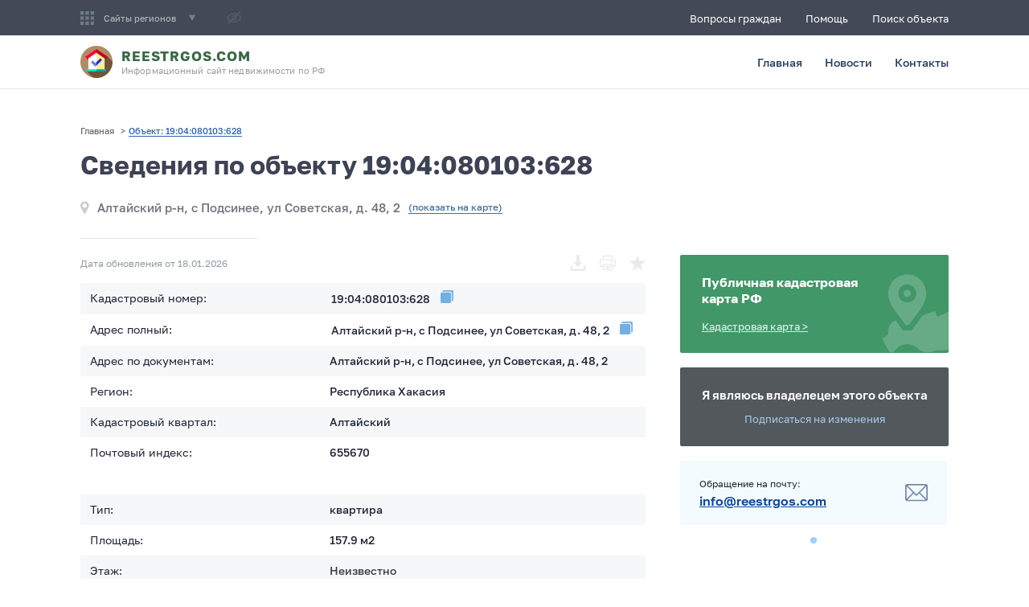

--- FILE ---
content_type: text/html; charset=utf-8
request_url: https://ru.reestrgos.com/object/19-04-080103-628
body_size: 15377
content:
<!doctype html>
<html data-n-head-ssr lang="en" data-n-head="%7B%22lang%22:%7B%22ssr%22:%22en%22%7D%7D">
<head >
    <meta data-n-head="ssr" charset="utf-8"><meta data-n-head="ssr" name="viewport" content="width=device-width, initial-scale=1"><meta data-n-head="ssr" data-hid="og:site_name" name="og:site_name" content="Rosreestrgov.ru"><meta data-n-head="ssr" data-hid="yandex-verification" name="yandex-verification" content="cd8bde10c7c67979"><meta data-n-head="ssr" data-hid="google-site-verification" name="google-site-verification" content="roVnz76EwVzGvRfbMTR8JGNR4_-98S-o65k-LMxkdqs"><meta data-n-head="ssr" data-hid="charset" charset="utf-8"><meta data-n-head="ssr" data-hid="mobile-web-app-capable" name="mobile-web-app-capable" content="yes"><meta data-n-head="ssr" data-hid="apple-mobile-web-app-title" name="apple-mobile-web-app-title" content="rosreestr_news"><meta data-n-head="ssr" data-hid="og:type" name="og:type" property="og:type" content="website"><meta data-n-head="ssr" data-hid="description" name="description" content="Кадастровый номер 19:04:080103:628 - Алтайский р-н, с Подсинее, ул Советская, д. 48, 2 сведения по адресу объекта"><meta data-n-head="ssr" data-hid="og:description" name="og:description" content="Кадастровый номер 19:04:080103:628 - Алтайский р-н, с Подсинее, ул Советская, д. 48, 2 сведения по адресу объекта"><meta data-n-head="ssr" data-hid="og:title" name="og:title" content="Кадастровый номер 19:04:080103:628 - Сведения об объекте"><meta data-n-head="ssr" data-hid="keywords" name="keywords" content="Алтайский р-н, с Подсинее, ул Советская, д. 48, 2, 19:04:080103:628, кадастровый номер 19:04:080103:628"><title>Кадастровый номер 19:04:080103:628 - Сведения об объекте</title><link data-n-head="ssr" rel="apple-touch-icon" size="180x180" href="/favicon/apple-touch-icon.png"><link data-n-head="ssr" rel="icon" type="image/png" sizes="32x32" href="/favicon/favicon-32x32.png"><link data-n-head="ssr" rel="icon" type="image/png" sizes="16x16" href="/favicon/favicon-16x16.png"><link data-n-head="ssr" rel="manifest" href="/favicon/site.webmanifest"><link data-n-head="ssr" rel="shortcut icon" href="/favicon/favicon.ico"><link data-n-head="ssr" name="msapplication-TileColor" content="#00aba9"><link data-n-head="ssr" name="theme-color" content="#ffffff"><link data-n-head="ssr" href="https://mc.yandex.ru/metrika/tag.js" rel="preload" as="script"><link data-n-head="ssr" data-hid="shortcut-icon" rel="shortcut icon" href="/_nuxt/icons/icon_64x64.5f6a36.png"><link data-n-head="ssr" data-hid="apple-touch-icon" rel="apple-touch-icon" href="/_nuxt/icons/icon_512x512.5f6a36.png" sizes="512x512"><link data-n-head="ssr" rel="manifest" href="/_nuxt/manifest.4fcee93f.json" data-hid="manifest"><link rel="preload" href="/_nuxt/7b63d5e.js" as="script"><link rel="preload" href="/_nuxt/81e0b21.js" as="script"><link rel="preload" href="/_nuxt/c846c2a.js" as="script"><link rel="preload" href="/_nuxt/2ec3190.js" as="script"><link rel="preload" href="/_nuxt/cb65f3b.js" as="script"><link rel="preload" href="/_nuxt/5f6077b.js" as="script"><style data-vue-ssr-id="39a09554:0 a666b198:0 52a7ae72:0 d04446ba:0 63c03156:0 66c72672:0 e40da016:0 4fedf0de:0 3e3fe05a:0">@font-face{font-family:"Golos Regular";font-style:normal;font-weight:400;src:url(/_nuxt/fonts/Golos_Text_Regular.080615e.eot);src:url(/_nuxt/fonts/Golos_Text_Regular.080615e.eot?#iefix) format("embedded-opentype"),url(/_nuxt/fonts/Golos_Text_Regular.94ea974.woff2) format("woff2"),url(/_nuxt/fonts/Golos_Text_Regular.e1eaca9.woff) format("woff"),url(/_nuxt/fonts/Golos_Text_Regular.0194156.ttf) format("truetype")}@font-face{font-family:"Golos Medium";font-style:normal;font-weight:400;src:url(/_nuxt/fonts/Golos_Text_Medium.617459b.eot);src:url(/_nuxt/fonts/Golos_Text_Medium.617459b.eot?#iefix) format("embedded-opentype"),url(/_nuxt/fonts/Golos_Text_Medium.eb23274.woff2) format("woff2"),url(/_nuxt/fonts/Golos_Text_Medium.e500919.woff) format("woff"),url(/_nuxt/fonts/Golos_Text_Medium.e5084be.ttf) format("truetype")}@font-face{font-family:"Golos DemiBold";font-style:normal;font-weight:400;src:url(/_nuxt/fonts/Golos_Text_DemiBold.35c4021.eot);src:url(/_nuxt/fonts/Golos_Text_DemiBold.35c4021.eot?#iefix) format("embedded-opentype"),url(/_nuxt/fonts/Golos_Text_DemiBold.5dc3651.woff2) format("woff2"),url(/_nuxt/fonts/Golos_Text_DemiBold.da11499.woff) format("woff"),url(/_nuxt/fonts/Golos_Text_DemiBold.5ca033a.ttf) format("truetype")}@font-face{font-family:"Golos Bold";font-style:normal;font-weight:400;src:url(/_nuxt/fonts/Golos_Text_Bold.0859cd3.eot);src:url(/_nuxt/fonts/Golos_Text_Bold.0859cd3.eot?#iefix) format("embedded-opentype"),url(/_nuxt/fonts/Golos_Text_Bold.6d9d6b5.woff2) format("woff2"),url(/_nuxt/fonts/Golos_Text_Bold.ab05225.woff) format("woff"),url(/_nuxt/fonts/Golos_Text_Bold.b60b787.ttf) format("truetype")}:focus,a:active,a:focus,input,input:active,textarea,textarea:active{outline:none}textarea{resize:none;resize:vertical;resize:horizontal}*,:after,:before{box-sizing:border-box}body{color:#212738;font-family:"Golos Regular";margin:0;padding:0}.container{margin:0 auto;max-width:1110px;padding:0 15px}.flex,.flex-b{display:flex;flex-wrap:wrap}.flex-b{justify-content:space-between}.flex-a,.flex-ab{align-items:center;display:flex;flex-wrap:wrap}.flex-ab{justify-content:space-between}.flex-ajc,.flex-jc{display:flex;flex-wrap:wrap;justify-content:center}.flex-ajc{align-items:center}.grid{display:flex;flex-wrap:wrap;justify-content:space-between}.grid__content{width:65.093%}.grid__sidebar{width:30.926%}.idle{opacity:.3;pointer-events:none}.fastInfo{margin-bottom:35px}.fastInfo h2{font-family:"Golos Medium";font-weight:400;line-height:1.3;margin-bottom:30px;margin-top:0}.fastInfo p{font-size:15px;line-height:24px;margin-top:30px}.common-page{background:#fff;border-radius:5px;font-size:14px;margin:60px auto;padding:37px}.common-page h1,.common-page h2,.common-page h3,.common-page h4,.common-page h5,.common-page h6{font-family:"Golos Medium";font-weight:400;line-height:1.3;margin-bottom:30px;margin-top:0}.common-page h1{font-size:30px;max-width:850px}.common-page h2{font-size:25px}.common-page .desc{font-size:16px;line-height:1.3;margin-bottom:30px;max-width:970px}.common-page .block{line-height:24px;margin-bottom:30px}.common-page .block p{line-height:24px}.common-page .block ol,.common-page .block ul{padding-left:25px}.common-page .block ol li,.common-page .block ul li{margin-bottom:10px}.common-page ol.ol{counter-reset:li;list-style:none;margin:0;padding:0;text-align:left}.common-page ol.ol li:before{content:counters(li,".") ". ";counter-increment:li}.common-page .ol_1{display:block;font-size:18px;font-weight:700}.common-page .ol_1 li{font-family:"Golos Medium";font-weight:400;margin-top:15px;padding-top:20px}.common-page .ol_2,.common-page .ol_3{font-size:14px;font-weight:400;padding-top:0}.common-page .ol_2 li,.common-page .ol_3 li{font-family:"Golos Regular";padding-top:0}.page-message{align-items:center;display:flex;flex-direction:column;padding-bottom:137px;padding-top:89px}.page-message__title{font-family:"Golos Medium";font-size:26px;line-height:32px;margin-bottom:20px;margin-top:50px;max-width:500px;text-align:center}.page-message__desc{color:#000;font-size:14px;line-height:22px;margin-bottom:36px;max-width:500px;text-align:center}.page-message__btn{align-items:center;background:#00a715;border-radius:3px;display:flex;height:52px;justify-content:center;-webkit-text-decoration:none;text-decoration:none;transition:all .3s ease;width:205px}.page-message__btn:hover{background:#49b256}.page-message__btn span{color:#fff;font-family:"Golos Medium";font-size:15px;height:22px}.page-message__btn img{margin-left:12px}@media only screen and (max-width:1110px){.grid__content,.grid__sidebar{width:100%}}
.nuxt-progress{background-color:#19906d;height:2px;left:0;opacity:1;position:fixed;right:0;top:0;transition:width .1s,opacity .4s;width:0;z-index:999999}.nuxt-progress.nuxt-progress-notransition{transition:none}.nuxt-progress-failed{background-color:red}
.header__logo{-webkit-text-decoration:none;text-decoration:none}.header__logo img{height:40px;margin-right:11px;width:40px}.header__logo .title{color:#3a6944;font-family:"Golos Bold";font-size:17px;letter-spacing:.05em;line-height:20px;margin-bottom:1px;text-transform:uppercase}.header__logo .desc{color:#9b9b9b;font-size:11px;letter-spacing:.01em;line-height:13px}.header__top{background:#434956;color:#fff;position:relative}.header__top-nav{padding:12px 0}.header__top-nav a{color:#fff;font-size:13px;font-weight:500;-webkit-text-decoration:none;text-decoration:none;transition:all .3s ease}.header__top-nav a:not(:last-child){margin-right:30px}.header__top-nav a:hover{color:#6dd57a;-webkit-text-decoration:underline;text-decoration:underline}.header__regions{position:absolute;width:100%;z-index:10}.header__regions-wrapper{background:#434956;border-radius:0 0 2px 2px;max-width:1080px;padding:15px 32px;width:100%}.header__regions-title{color:#d9d9d9;font-family:"Golos Medium";font-size:12px;margin-bottom:9px}.header__regions-list{margin:0;padding:0}.header__regions-list li{list-style:none;margin-bottom:10px}.header__regions-list li:last-child{margin-bottom:0}.header__regions-list li a{color:#b0bac9;font-family:"Golos Medium";font-size:13px}.header__regions-list li a:hover{color:#fff;transition:all .3s ease}.header__regions-close{cursor:pointer;margin-top:24px}.header__regions-close:hover span{color:#fff;transition:all .3s ease}.header__regions-close img{margin-right:9px}.header__regions-close span{border-bottom:1px solid #999eaa;color:#999eaa;font-family:"Golos Medium";font-size:12px}.header__menu{align-items:center;cursor:pointer;display:flex}.header__menu span{color:#acb0b6;font-family:"Golos Medium";font-size:11.2px;margin:0 16px 0 12px}.header__burger{display:none}.header__contacts{padding:12px 0}.header__contacts a{color:#3a7241;font-size:14px;font-weight:500}.header__contacts a:first-child{margin-right:10px}.header__glasses{margin:0 32px 0 39px}.header__glasses._marginLeftNone{margin:0 32px 0 0}.header__reception{color:#8e98a6;cursor:pointer;font-family:"Golos Medium";font-size:12px}.header__search{min-width:540px;position:relative}.header__search input{background:#363b47;border:none;color:#fff;font-size:13px;padding:17px 20px 17px 40px;position:relative;width:100%;z-index:1}.header__search input::-moz-placeholder{color:#6c737d}.header__search input::placeholder{color:#6c737d}.header__search:before{background-image:url(/_nuxt/38a59c65c1693793536a675f138207f8.svg);background-repeat:no-repeat;background-size:cover;content:"";height:18.78px;left:12px;position:absolute;top:14.61px;width:18px;z-index:2}.header__bottom{border-bottom:1px solid #e4e4e4;padding:13px 0}.header__nav{margin:0;padding:0}.header__nav li{list-style:none}.header__nav li:not(:last-child){margin-right:28px}.header__nav li a{color:#223b5e;display:flex;font-family:"Golos Medium";font-size:14px;justify-content:center;position:relative;-webkit-text-decoration:none;text-decoration:none}.header__nav li a.active{color:#3a7241}.header__nav li a.active:before{background:#609d6c;bottom:-27px;content:"";height:3px;min-width:40px;position:absolute;width:58%}.header__nav li a:hover{color:#3a7241;transition:all .3s ease}@media only screen and (max-width:1110px){.header{display:flex;flex-direction:column}.header__logo .desc{font-size:9px}.header__top{display:none;order:2}.header__top.home{display:none}.header__top-wrapper{padding:12px 15px}.header__top-left{display:none}.header__bottom{border-bottom:none;padding:0 15px}.header__bottom-wrapper{border-bottom:1px solid #e4e4e4;padding:13px 0}.header__burger{cursor:pointer;display:block;height:25px;position:relative;transform:rotate(0deg);transition:.5s ease-in-out;width:35px;z-index:9999}.header__burger span{background:#4d9c71;border-radius:3px;display:block;height:5px;left:0;opacity:1;position:absolute;transform:rotate(0deg);transition:.25s ease-in-out;width:100%}.header__burger span:first-child{top:0}.header__burger span:nth-child(2){background:#434956;top:12px}.header__burger span:nth-child(3){top:24px}.header__burger.open span:first-child{background:#fff;top:10px;transform:rotate(135deg)}.header__burger.open span:nth-child(2){left:-60px;opacity:0}.header__burger.open span:nth-child(3){background:#fff;top:10px;transform:rotate(-135deg)}.header__search{min-width:100%}.header__search input{font-size:12px;padding:12px 20px 12px 36px}.header__search:before{height:14.78px;top:12px;width:14px}.header__nav{background:#434956;display:none;flex-direction:column;height:400px;left:0;padding:60px 20px;position:absolute;top:0;width:100%;z-index:999}.header__nav.open{display:block}.header__nav li:not(:last-child){margin-bottom:12px;margin-right:0}.header__nav li a{color:#fff;display:inline-block;font-size:25px;font-weight:500;padding-bottom:5px}.header__nav li a:hover{border-bottom:1px solid #6dd57a;color:#fff}.header__nav li a.active{border-bottom:1px solid #6dd57a;color:#6dd57a}.header__nav li a.active:before{display:none}}
.object{padding:45px 0 0}.object ._tooltip{cursor:pointer;position:relative}.object ._tooltip._info .object__tooltip{left:calc(50% - 155px);min-width:320px;top:-130px}.object__tooltip{background:#3d3d3e;border-radius:6px;box-shadow:0 2px 8px rgba(0,0,0,.35);left:calc(50% - 95px);min-width:191px;padding:9px 15px;position:absolute;text-align:center;top:-50px;z-index:999}.object__tooltip img{display:none;margin-right:6px}.object__tooltip span{color:#fff;display:inline-block;font-size:12px;font-weight:500}.object__tooltip:before{border:20px solid transparent;border-top:10px solid #3d3d3e;bottom:-26px;content:"";left:calc(50% - 20px);position:absolute}.object__response{border-radius:5px;font-family:"Golos Medium";font-size:18px;margin-top:20px;padding:20px;text-align:center}.object__response.mb{margin-bottom:15px;margin-top:0}.object__response.success{border:1px solid #4d9c71;color:#4d9c71}.object__response.error{border:1px solid #c23557;color:#c23557}.object__error-border{border:1px solid #c23557!important}.object__error-text{color:#c23557;margin-top:5px}.object__title{color:#3d4254;font-family:"Golos Bold";font-size:32px;line-height:36px;margin-bottom:26px;margin-top:0}.object__address{flex-wrap:nowrap;font-family:"Golos Medium";margin-bottom:20px;padding-bottom:30px;position:relative}.object__address:before{background:#e4e4e4;border-radius:3px;bottom:0;content:"";height:1px;left:0;position:absolute;width:220px}.object__address img{margin-right:10px}.object__address .text{color:#6f707c;font-size:15px;margin-right:10px}.object__address .prompt{border-bottom:1px solid #4670a0;color:#4670a0;cursor:pointer;font-size:12px;min-width:117px;-webkit-text-decoration:none;text-decoration:none}.object__address .prompt:hover{border-bottom:1px dotted #4670a0;transition:all .3s ease}.object__action{margin-bottom:15px}.object__action-date{color:#9199a1;font-size:12px}.object__action-buttons{justify-content:flex-end}.object__action-buttons img{cursor:pointer}.object__action-buttons img:not(:last-child){margin-right:17px}.object__block{margin-bottom:33px}.object__block.map{margin-bottom:35px}.object__block.map #yandex-map{border:1px solid #ccc;border-radius:3px;height:400px;width:100%}.object__block-title{align-items:center;display:flex;font-family:"Golos Medium";font-size:20px;margin-bottom:26px}.object__table.second{margin-top:33px}.object__table-unavailable{font-size:14px;margin-left:27px}.object__table-unavailable a{border-bottom:1px dotted #419768;color:#419768;-webkit-text-decoration:none;text-decoration:none}.object__table-unavailable a:hover{border-bottom:1px dotted #3a6944;color:#3a6944;transition:all .3s ease}.object__table-tr{display:flex;padding:9px 12px}.object__table-tr:nth-child(odd){background:#f6f7f9}.object__table-td{font-size:14px;line-height:20px}.object__table-td:first-child{margin-right:41px;width:42%}.object__table-td:last-child{font-family:"Golos Medium";width:62.2%}.object__table-td.copy ._text{border-radius:2px;padding:0 5px}.object__table-td.copy:hover ._text{background:#e4f2ff;transition:all .3s ease}.object__table-td .tooltip{color:#7a8a94;cursor:pointer;font-size:11px;margin-left:4px;position:relative}.object__table-td .tooltip:hover:before{background:rgba(46,46,46,.92);border-radius:6px;bottom:22px;box-shadow:0 2px 8px rgba(0,0,0,.35);color:#fff;content:attr(tooltip-text);font-family:"Golos Medium";font-size:13px;line-height:17px;padding:19px 17px;position:absolute;width:100%;z-index:11}.object__table-td .tooltip:hover:after{border:10px solid transparent;border-top-color:rgba(46,46,46,.92);bottom:3px;content:"";left:calc(50% - 10px);position:absolute}.object__table-td.discover .text,.object__table-td.fine{color:#47796a}.object__table-td.warning{color:#c23557}.object__table-td.copy,.object__table-td.discover{flex-wrap:nowrap}.object__table-td.copy img,.object__table-td.discover img{cursor:pointer;margin-left:8px}.object__table-td .anchor{color:#4670a0;cursor:pointer;display:block;-webkit-text-decoration:underline;text-decoration:underline}.object__infoblock{display:none;margin-bottom:46px;width:95.24%}.object__infoblock-content{margin-right:40px;max-width:540px}.object__infoblock-title{font-family:"Golos DemiBold";font-size:18px;margin-bottom:15px}.object__infoblock-desc{color:#3d4049;font-size:14px;line-height:24px}.object__appeal{background:#f5fafd;border-bottom:1px solid #dedede;padding:36px 0 83px 38px}.object__appeal-wrapper{width:67.263%}.object__appeal-title{color:#3d4049;font-size:22px;margin-bottom:22px}.object__appeal-label{display:block;font-family:"Golos Medium";font-size:13px;margin-bottom:8px}.object__appeal-input{margin-bottom:22px}.object__appeal-input label{color:#0f508c}.object__appeal-input input{border:1px solid #e8e8e8;border-radius:2px;font-size:14px;height:42px;padding-left:12px;width:100%}.object__appeal-input input::-moz-placeholder{color:#9f9f9f}.object__appeal-input input::placeholder{color:#9f9f9f}.object__appeal-input input,.object__appeal-input textarea,.object__appeal-textarea input,.object__appeal-textarea textarea{font-family:"Golos Regular"}.object__appeal-input input.error,.object__appeal-input textarea.error,.object__appeal-textarea input.error,.object__appeal-textarea textarea.error{border-color:#c23557}.object__appeal-input input:focus,.object__appeal-input textarea:focus,.object__appeal-textarea input:focus,.object__appeal-textarea textarea:focus{border:1px solid #4b97dd;transition:all .3s ease}.object__appeal-textarea textarea{background:#fff;border:1px solid #e8e8e8;height:150px;padding-left:17px;padding-top:17px;resize:none;width:100%}.object__appeal-textarea textarea::-moz-placeholder{color:#979797}.object__appeal-textarea textarea::placeholder{color:#979797}.object__appeal-submit{align-items:center;background:#4d9c71;border:2px solid #4d9c71;border-radius:2px;color:#fff;cursor:pointer;font-family:"Golos Medium";font-size:15px;height:42px;margin-left:auto;width:206px}.object__appeal-submit:hover{background:#fff;border:2px solid #4d9c71;color:#4d9c71;transition:all .3s ease}.object__appeal-submit span:last-child{height:16px;margin-left:12px}.object__appeal .agreement{margin:12px 0 20px}.object__appeal .agreement .checkbox{height:17px;margin-right:10px;width:17px}.object__appeal .agreement .checkbox input:checked+label:before{background-color:#4d9c71;border-color:#4d9c71}.object__appeal .agreement .checkbox label:before{height:17px;width:17px}.object__similar{padding-top:40px}.object__similar-title{font-family:"Golos Medium";font-size:18px;margin-bottom:30px}.object__similar-item{margin-bottom:32px;width:180px}.object__similar-item .title{border-bottom:1px solid #0c469c;color:#0c469c;display:inline-block;font-family:"Golos Medium";font-size:18px;margin-bottom:8px;max-width:210px;-webkit-text-decoration:none;text-decoration:none}.object__similar-item .title:hover{border-color:#4d9c71;color:#4d9c71;transition:all .3s ease}.object__similar-item .desc{color:#838383;font-size:12px;line-height:13px}.object__getinfo{background:#eef4f8;margin-bottom:40px;padding:21px 22px 18px 25px}.object__getinfo-title{color:#3c4254;font-family:"Golos DemiBold";font-size:15px;line-height:20px;margin-bottom:21px}.object__getinfo-button{background:#354f6c;border:2px solid #354f6c;border-radius:2px;color:#fff;cursor:pointer;font-family:"Golos DemiBold";font-size:14px;height:42px;justify-content:center;margin-bottom:35px;width:100%}.object__getinfo-button:hover{background:#fff;color:#354f6c;transition:all .3s ease}.object__getinfo-button span{height:15px;margin-left:9px}.object__getinfo-desc{color:#a9a9a9;font-size:12px;line-height:16px}.object__getinfo .agreement .checkbox,.object__notify .agreement .checkbox{height:16px;margin-right:9px;width:16px}.object__getinfo .agreement .checkbox label:before,.object__notify .agreement .checkbox label:before{height:16px;width:16px}.object__getinfo .agreement .text,.object__notify .agreement .text{line-height:17px}.object__getinfo .agreement{margin:13px 0 19px}.object__getinfo .agreement input:checked+label:before{background-color:#397cad;border-color:#397cad}.object__notify .agreement input:checked+label:before{background-color:#318d72;border-color:#318d72}.object__notify .agreement .text,.object__notify .agreement .text *{color:#fff}.object__field{background-position:13px 10px;background-repeat:no-repeat;border:1px solid #e1e1e1;border-radius:2px;font-size:14px;height:42px;padding-left:45px;width:100%}.object__field:hover{border:1px solid #4ea9ff}.object__field:focus{border:1px solid #4b97dd}.object__field.full-name{margin-top:0;padding-left:12px}.object__field.email-brown{background-image:url(/_nuxt/c1ef18bd28c0805b389fc9b322cbccc8.svg)}.object__field.email-gray{background-image:url(/_nuxt/bc8f3f760ea63fc2ffd8f276a21f8750.svg)}.object__field.date{background-image:url(/_nuxt/a1af91bf91a02f9c020046468348ea1e.svg)}.object__field.gray{background-color:#e1e1e1;border:1px solid #e1e1e1}.object__field.gray::-moz-placeholder{color:#9f9f9f}.object__field.gray::placeholder{color:#9f9f9f}.object__field::-moz-placeholder{color:#9f9f9f}.object__field::placeholder{color:#9f9f9f}.object__cadastr{background:#419768;background-image:url(/_nuxt/29685cec755edb87d8b79d0221ca65a9.svg);background-repeat:no-repeat;background-size:cover;border-radius:2px;margin-top:130px;padding:24px 27px}.object__cadastr-title{color:#fff;font-family:"Golos Bold";margin-bottom:14px;max-width:230px}.object__cadastr-link{color:#d2ebe1;font-family:"Golos Medium";font-size:13px}.object__cadastr-link:hover{color:#fff;transition:all .3s ease}.object__owner{background:#52585c;border-radius:2px;margin:18px 0;padding:25px 25px 26px}.object__owner-title{color:#fff;font-family:"Golos DemiBold";font-size:15px;margin-bottom:13px}.object__owner-link{color:#aaccec;cursor:pointer;font-size:13px}.object__owner-link:hover{color:#fff;transition:all .3s ease}.object__notify{background:#52585c;border-radius:2px;color:#fff;margin-bottom:36px;padding:24px 22px 20px 25px}.object__notify-title{font-family:"Golos DemiBold";font-size:20px;margin-bottom:14px}.object__notify-agreement{margin-top:17px}.object__notify-desc{font-size:14px;line-height:18px;margin-bottom:23px}.object__notify input{margin-top:14px}.object__notify-button{background:#19906d;border-radius:2px;color:#fff;cursor:pointer;font-family:"Golos DemiBold";font-size:14px;height:42px;justify-content:center;margin:25px 0 33px;width:100%}.object__notify-button:hover{background:#fff;color:#19906d;transition:all .3s ease}.object__notify-button span{height:15px;margin-left:5px}.object__notify-hide span{border-bottom:1px solid #aaccec;color:#aaccec;cursor:pointer;font-size:13px}.object__notify-hide span:hover{border-color:#fff;color:#fff;transition:all .3s ease}.object__buy{background:#f4f4f4;margin-top:25px;padding:50px 0 65px}.object__buy-title{font-family:"Golos DemiBold";font-size:26px;line-height:28px}.object__buy-content{width:480px}.object__buy-checkbox{height:22px;margin:0;position:relative;width:22px}.object__buy-checkbox input{cursor:pointer;height:22px;margin:0;opacity:0;position:absolute;vertical-align:top;width:22px;z-index:2}.object__buy-checkbox input:checked+label:before{background-color:#0073ff;border-color:#0073ff}.object__buy-checkbox label{padding-left:0;position:relative}.object__buy-checkbox label:before{background-color:#e5e5e5;background-image:url(/_nuxt/2f8e7f72e1990c3d75e65907de2eff01.svg);background-position:50% 50%;background-repeat:no-repeat;background-size:auto;border:1px solid #dcdcdc;border-radius:4px;content:"";height:22px;position:absolute;width:22px}.object__buy-ssl{justify-content:flex-end;margin-right:5px;margin-top:14px}.object__buy-ssl span{color:#30763b;font-family:"Golos Medium";font-size:12px;margin-left:7px}.object__buy-buttons{justify-content:flex-end;margin-top:33px}.object__buy-button{border-radius:2px;color:#fff;cursor:pointer;font-family:"Golos Medium";font-size:15px;height:42px;line-height:13px}.object__buy-button._back{background:#a3a9b1;margin-right:26px;width:106px}.object__buy-button._back:hover{background:#80858d;transition:background .3s ease}.object__buy-button._go{background:#004bc2;width:274px}.object__buy-button._go:hover{background:#064086;transition:background .3s ease}.object__buy-services-info{color:#393939;font-family:"Golos DemiBold";font-size:15px;margin-top:28px}.object__buy-services-info .egrn{color:#4e586a}.object__buy-services-content{margin-top:17px}.object__buy-services-item{background:#fff;border:1px solid #fff;border-radius:2px;cursor:pointer;margin-top:7px;padding:8px 12px 15px 14px}.object__buy-services-item._active{background:#eff7ff;border:1px dashed #4791ff}.object__buy-services-item .example{margin-right:19px}.object__buy-services-item .example img{border:1px solid #f4f4f4;cursor:pointer;display:flex;height:50px;width:47px}.object__buy-services-item .example span{color:#1046a0;cursor:pointer;display:block;font-size:10px;line-height:14px;padding-top:5px;-webkit-text-decoration:underline;text-decoration:underline;transition:all .4s ease}.object__buy-services-item .example span:hover{color:#003285}.object__buy-services-item .content{flex-wrap:nowrap;width:calc(100% - 66px)}.object__buy-services-item .title{color:#000;font-family:"Golos DemiBold";font-size:14px;line-height:16px;max-width:344px}.object__buy-services-item .desc{color:#8f8f8f;font-size:12px;line-height:14px;margin-top:4px;max-width:340px}.object__buy-services-item .bottom{margin-top:10px;width:78.4%}.object__buy-services-item .bottom ._prop{color:#000;font-size:12px;line-height:14px}.object__buy-services-item .price{font-family:"Golos Medium"}.object__buy-services-item .checkbox,.object__buy-services-item .checkbox label{height:22px;width:22px}.object__buy-pay-method{position:relative}.object__buy-pay-method-pic{bottom:12px;position:absolute;right:33px;z-index:1}.object__buy-pay-method-pic._logo-1{width:84px}.object__buy-pay-method-pic._logo-2{width:77px}.object__buy-pay-method-pic._logo-3{width:37px}.object__buy-pay-method-pic._logo-4{width:59px}.object__buy-pay-method-pic._logo-8{width:37px}.object__buy-pay-method-pic._logo-9{width:90px}.object__buy-pay-method-pic._logo-10{width:56px}.object__buy-pay-method-pic._logo-11{width:91px}.object__buy-pay-method-pic._logo-12{width:42px}.object__buy-pay-method-pic._logo-13{width:64px}.object__buy-pay-method-pic._logo-14{width:97px}.object__buy-pay-method-pic._logo-15{width:87px}.object__buy-pay-method-pic._logo-16{width:26px}.object__buy-pay-orders{margin-top:36px}.object__buy-pay-orders-item{color:#000;font-size:13px;line-height:24px;overflow:hidden;position:relative;white-space:nowrap}.object__buy-pay-orders-item:after{color:#555;content:" ..................................................................................................................................";position:absolute}.object__buy-pay-orders-item b{background:#f4f4f4;font-family:"Golos Medium";font-weight:400;padding:0 4px 0 0;position:relative;z-index:2}.object__buy-pay-orders-item span{background:#f4f4f4;padding:0 4px;position:relative;z-index:2}.object__buy-pay-form{margin-top:45px}.object__buy-pay-error{color:#c23557;font-size:12px;margin-top:3px}.object__buy-pay-field:first-child{margin-bottom:17px}.object__buy-pay-field .label{font-family:"Golos Medium";font-size:13px;margin-bottom:6px}.object__buy-pay-field input,.object__buy-pay-field select{background:#fff;border:1px solid #e0e0e0;border-radius:2px;color:#0e0e0e;font-size:14px;height:42px;padding-left:13px;width:100%}.object__buy-pay-field select{-moz-appearance:none;-webkit-appearance:none;appearance:none;background-color:#fff;background-image:url(/_nuxt/a2755d3f0f2697841c88281e22cffda9.svg);background-position:right .7em top 50%,0 0;background-repeat:no-repeat,repeat;background-size:.65em auto,100%;cursor:pointer;line-height:1}.object__buy-pay-field input._error{border-color:#c23557}.object__buy-pay-field input._active,.object__buy-pay-field input:focus,.object__buy-pay-field input:hover{border:1px solid #4b97dd}.object__buy-pay-field input::-moz-placeholder{color:#9f9f9f}.object__buy-pay-field input::placeholder{color:#9f9f9f}.object__buy-pay-agreement{margin-top:16px}.object__buy-pay-agreement .checkbox{height:14px;margin-right:12px;width:14px}.object__buy-pay-agreement .checkbox input:checked+label:before{background-color:#4885e0!important;border-color:#4885e0!important}.object__buy-pay-agreement .checkbox label:before{border-radius:2px!important;height:14px;width:14px}.object__buy-progress{margin-top:78px;position:relative;width:370px}.object__buy-progress-sticky{position:sticky;top:15px}.object__buy-progress-title span{font-family:"Golos Medium";font-size:15px;margin-left:9px}.object__buy-progress-bar{margin-top:20px}.object__buy-progress-bar-content{background:#c4c4c4;border-radius:88px;height:6px;position:relative;width:100%}.object__buy-progress-bar-slider{background:#417ed9;border-radius:88px;height:100%;left:0;position:absolute;top:0;transition:all .8s ease;width:25%}.object__buy-progress-bar-slider._long{width:75%}.object__buy-progress-bar-procents span{color:#848484;font-family:"Golos Medium";font-size:12px;line-height:24px;margin-top:6px}.object__buy-progress-desc{color:#7d7d7d;font-size:13px;margin:16px auto 0;max-width:323px;text-align:center}.object__buy-desc{flex-wrap:nowrap;margin-top:54px}.object__buy-desc img{margin-right:13px}.object__buy-desc span{color:#a9a9a9;font-size:11px;line-height:13px}.agreement{flex-wrap:nowrap}.agreement .checkbox{position:relative}.agreement .checkbox input{cursor:pointer;height:100%;margin:0;opacity:0;position:absolute;vertical-align:top;width:100%;z-index:2}.agreement .checkbox label{padding-left:0;position:relative}.agreement .checkbox label:before{background-color:#e1e1e1;background-image:url(/img/check.svg);background-position:50% 50%;background-repeat:no-repeat;background-size:auto;border:1px solid #e1e1e1;border-radius:4px;content:"";position:absolute}.agreement .text{color:#656565;font-size:10.5px;line-height:14px;max-width:calc(100% - 30px)}.agreement .text a{color:#656565}@media only screen and (max-width:1110px){.object{padding:20px 0 0}.object__title{font-size:18px;margin-bottom:6px}.object__cadastr{margin-top:0}.object__address{flex-wrap:wrap;font-size:12px;line-height:17px;margin-bottom:20px;padding-bottom:20px}.object__address:before{width:100%}.object__address img{display:none}.object__address .text{font-size:14px;margin-bottom:4px;margin-right:0}.object__block.map{margin-bottom:33px}.object__block:last-child{border-bottom:none;margin:0;padding-bottom:0}.object__table-tr{padding:5px}.object__table-td{word-wrap:break-word}.object__table-td:first-child{margin-right:11px}.object__infoblock{flex-direction:column;margin-bottom:33px;width:100%}.object__infoblock-content{margin-right:0;max-width:none;order:2}.object__infoblock img{display:none}.object__appeal{padding:25px 15px 45px}.object__appeal-submit,.object__appeal-wrapper{width:100%}.object__similar-item{width:45%}.object__similar-item .title{font-size:15px}.object__sidebar{display:none;margin-top:30px}.object__getinfo{margin-bottom:30px;margin-top:10px}.object__getinfo-button{margin-bottom:25px}.object__buy-title{font-size:21px}.object__buy-buttons{display:flex;justify-content:space-between}.object__buy-button._back{margin-right:0;width:33%}.object__buy-button._go{width:61%}.object__buy-button._first{width:100%}.object__buy-progress{display:none}.object__buy-services-content{margin-top:20px}.object__buy-services-info{font-size:14px;margin-top:20px}.object__buy-services-info .desc{margin-bottom:3px;width:100%}.object__buy-services-item{padding:12px 14px 15px}.object__buy-services-item .title{line-height:18px;max-width:calc(100% - 27px)}.object__buy-services-item .desc{margin-top:8px}.object__buy-services-item .content{width:81%}.object__buy-services-item .bottom{width:100%}.object__buy-pay-orders{margin-top:20px}.object__buy-pay-orders-item b{max-width:86%}.object__buy-pay-form{margin-top:35px}.object__buy-desc{margin-top:45px}}
.breadcrumbs{font-size:11px;margin:0 auto 18px}.breadcrumbs li{list-style:none}.breadcrumbs a,.breadcrumbs div{color:#6f707c;display:inline-block;font-family:"Golos Medium";-webkit-text-decoration:none;text-decoration:none}.breadcrumbs a span,.breadcrumbs div span{margin-right:5px}.breadcrumbs a:first-child,.breadcrumbs div:first-child{margin-right:4px}.breadcrumbs a:not(:first-child),.breadcrumbs div:not(:first-child){margin:0 4px}.breadcrumbs a.active,.breadcrumbs div.active{color:#3163ae;pointer-events:none}.breadcrumbs a.active span,.breadcrumbs div.active span{border-bottom:1px solid #3163ae}
.notfound{color:#3b3b3b;font-size:14px}
.slider{width:332px}.slider__content{margin-bottom:15px}.slider__content.blue{background:#f4fbff}.slider__content.fadeIn{animation-duration:1s;animation-fill-mode:both;animation-name:fadeIn;backface-visibility:visible}.slider__item{border-radius:3px;min-height:80px;padding:17.3px 24px}.slider__item .title{font-size:12px;margin-bottom:4px}.slider__item .link{color:#0c469c;font-family:"Golos DemiBold";font-size:16px}.slider__dots{margin:0 auto}.slider__dots div{background:#e3e3e3;border:none;border-radius:50%;cursor:pointer;height:8px;width:8px}.slider__dots div:not(:last-child){margin-right:10px}.slider__dots div.active{background:#9bcfff}.fadeIn{animation-duration:.7s;animation-fill-mode:both;animation-name:fadeIn}@keyframes fadeIn{0%{opacity:0}to{opacity:1}}@media only screen and (max-width:1110px){.slider{width:100%}}
.cool-lightbox{align-items:center;bottom:0;display:flex;justify-content:center;left:0;position:fixed;right:0;top:0;transition:all .3s ease}.cool-lightbox .cool-lightbox-zoom{align-items:center;background-color:hsla(0,0%,6%,.8);border-radius:8px;bottom:15px;display:flex;left:50%;padding:0 12px;position:absolute;transform:translateX(-50%);z-index:99999}.cool-lightbox .cool-lightbox-zoom input[type=range]{-webkit-appearance:none;background:0 0;margin:10px 0;width:105px}.cool-lightbox .cool-lightbox-zoom input[type=range]:focus{outline:0}.cool-lightbox .cool-lightbox-zoom input[type=range]::-webkit-slider-runnable-track{cursor:pointer;height:4px;width:100%;animate:.2s;background:#e6e6e6;border:0 solid #000;border-radius:11px;box-shadow:0 0 0 #000}.cool-lightbox .cool-lightbox-zoom input[type=range]::-webkit-slider-thumb{-webkit-appearance:none;background:#fff;border:1px solid #000;border-radius:13px;box-shadow:1px 1px 1px #000;cursor:pointer;height:12px;margin-top:-4.5px;width:12px}.cool-lightbox .cool-lightbox-zoom input[type=range]:focus::-webkit-slider-runnable-track{background:#e6e6e6}.cool-lightbox .cool-lightbox-zoom input[type=range]::-moz-range-track{cursor:pointer;height:4px;width:100%;animate:.2s;background:#e6e6e6;border:0 solid #000;border-radius:11px;box-shadow:0 0 0 #000}.cool-lightbox .cool-lightbox-zoom input[type=range]::-moz-range-thumb{background:#fff;border:1px solid #000;border-radius:13px;box-shadow:1px 1px 1px #000;cursor:pointer;height:12px;width:12px}.cool-lightbox .cool-lightbox-zoom input[type=range]::-ms-track{cursor:pointer;height:4px;width:100%;animate:.2s;background:0 0;border-color:transparent;color:transparent}.cool-lightbox .cool-lightbox-zoom input[type=range]::-ms-fill-lower,.cool-lightbox .cool-lightbox-zoom input[type=range]::-ms-fill-upper{background:#e6e6e6;border:0 solid #000;border-radius:22px;box-shadow:0 0 0 #000}.cool-lightbox .cool-lightbox-zoom input[type=range]::-ms-thumb{background:#fff;border:1px solid #000;border-radius:13px;box-shadow:1px 1px 1px #000;cursor:pointer;height:12px;width:12px}.cool-lightbox .cool-lightbox-zoom input[type=range]:focus::-ms-fill-lower,.cool-lightbox .cool-lightbox-zoom input[type=range]:focus::-ms-fill-upper{background:#e6e6e6}.cool-lightbox .cool-lightbox-zoom .cool-lightbox-zoom__icon{color:#fff;height:15px;width:15px}.cool-lightbox .cool-lightbox-zoom .cool-lightbox-zoom__icon:first-of-type{margin-right:10px}.cool-lightbox .cool-lightbox-zoom .cool-lightbox-zoom__icon:last-of-type{margin-left:10px}.cool-lightbox .cool-lightbox-thumbs{background-color:#ddd;height:100vh;overflow-x:hidden;overflow-y:auto;position:absolute;right:-102px;scrollbar-color:#fa4242 hsla(0,0%,69%,.9);scrollbar-width:thin;top:0;transition:none;width:102px}@media (min-width:767px){.cool-lightbox .cool-lightbox-thumbs{transition:all .3s ease}}.cool-lightbox .cool-lightbox-thumbs::-webkit-scrollbar{height:6px;width:6px}.cool-lightbox .cool-lightbox-thumbs::-webkit-scrollbar-button{height:0;width:0}.cool-lightbox .cool-lightbox-thumbs::-webkit-scrollbar-thumb{background:#fa4242;border:0 #fff;border-radius:50px}.cool-lightbox .cool-lightbox-thumbs::-webkit-scrollbar-thumb:hover{background:#fff}.cool-lightbox .cool-lightbox-thumbs::-webkit-scrollbar-thumb:active{background:#000}.cool-lightbox .cool-lightbox-thumbs::-webkit-scrollbar-track{background:#e1e1e1;border:0 #fff;border-radius:8px}.cool-lightbox .cool-lightbox-thumbs::-webkit-scrollbar-track:hover{background:#666}.cool-lightbox .cool-lightbox-thumbs::-webkit-scrollbar-track:active{background:#333}.cool-lightbox .cool-lightbox-thumbs::-webkit-scrollbar-corner{background:0 0}@media (min-width:767px){.cool-lightbox .cool-lightbox-thumbs{right:-212px;width:212px}}.cool-lightbox .cool-lightbox-thumbs .cool-lightbox-thumbs__list{display:flex;flex-wrap:wrap;padding:2px 0 2px 2px}.cool-lightbox .cool-lightbox-thumbs .cool-lightbox-thumbs__list .cool-lightbox__thumb{background-color:#000;display:block;height:75px;margin-bottom:2px;margin-right:2px;position:relative;width:100%}@media (min-width:767px){.cool-lightbox .cool-lightbox-thumbs .cool-lightbox-thumbs__list .cool-lightbox__thumb{width:calc(50% - 2px)}}.cool-lightbox .cool-lightbox-thumbs .cool-lightbox-thumbs__list .cool-lightbox__thumb:before{border:3px solid #fa4242;bottom:0;content:"";left:0;opacity:0;position:absolute;right:0;top:0;transition:all .3s ease;visibility:hidden;z-index:150}.cool-lightbox .cool-lightbox-thumbs .cool-lightbox-thumbs__list .cool-lightbox__thumb img{height:100%;-o-object-fit:cover;object-fit:cover;width:100%}.cool-lightbox .cool-lightbox-thumbs .cool-lightbox-thumbs__list .cool-lightbox__thumb.is-video .cool-lightbox__thumb__icon{height:25px;left:50%;position:absolute;top:50%;transform:translate(-50%,-50%);width:25px;z-index:100}.cool-lightbox .cool-lightbox-thumbs .cool-lightbox-thumbs__list .cool-lightbox__thumb.is-video .cool-lightbox__thumb__icon path{fill:#fff}.cool-lightbox .cool-lightbox-thumbs .cool-lightbox-thumbs__list .cool-lightbox__thumb.is-video:after{background:rgba(0,0,0,.6);bottom:0;content:"";left:0;position:absolute;right:0;top:0;z-index:50}.cool-lightbox .cool-lightbox-thumbs .cool-lightbox-thumbs__list .cool-lightbox__thumb.active:before,.cool-lightbox .cool-lightbox-thumbs .cool-lightbox-thumbs__list .cool-lightbox__thumb:hover:before{opacity:1;visibility:visible}.cool-lightbox .cool-lightbox__inner{bottom:0;left:0;overflow:hidden;padding:60px 0;position:absolute;right:0;top:0;transition:none}@media (min-width:767px){.cool-lightbox .cool-lightbox__inner{transition:all .3s ease}}.cool-lightbox .cool-lightbox__progressbar{display:block;height:2px;left:0;position:absolute;right:0;top:0;transform:scaleX(0);transform-origin:0;transition:transform 3s linear;z-index:500}.cool-lightbox.cool-lightbox--is-swipping{cursor:grabbing}.cool-lightbox.cool-lightbox--is-swipping iframe{pointer-events:none}.cool-lightbox.cool-lightbox--is-swipping .cool-lightbox__slide{transition:none}.cool-lightbox.cool-lightbox--is-swipping .cool-lightbox__slide.cool-lightbox__slide--hide{display:flex;z-index:50}.cool-lightbox.cool-lightbox--zoom-disabled .cool-lightbox__slide .cool-lightbox__slide__img{transform:translate3d(-50%,-50%,0)}.cool-lightbox.cool-lightbox--can-zoom .cool-lightbox__slide img{cursor:zoom-in}.cool-lightbox.cool-lightbox--is-zooming .cool-lightbox__slide img{cursor:move;cursor:grab;cursor:-webkit-grab}.cool-lightbox.cool-lightbox--is-zooming .cool-lightbox-caption{opacity:0}.cool-lightbox.cool-lightbox--thumbs-right.cool-lightbox--show-thumbs .cool-lightbox__inner{right:102px}@media (min-width:767px){.cool-lightbox.cool-lightbox--thumbs-right.cool-lightbox--show-thumbs .cool-lightbox__inner{right:212px}}.cool-lightbox.cool-lightbox--thumbs-right.cool-lightbox--show-thumbs .cool-lightbox-thumbs{right:0}.cool-lightbox.cool-lightbox--thumbs-bottom .cool-lightbox-thumbs{bottom:-70px;height:70px;left:0;overflow:auto;right:0;top:auto;width:100%}@media (min-width:767px){.cool-lightbox.cool-lightbox--thumbs-bottom .cool-lightbox-thumbs{bottom:-79px;height:79px}}.cool-lightbox.cool-lightbox--thumbs-bottom .cool-lightbox-thumbs .cool-lightbox-thumbs__list{flex-wrap:nowrap;justify-content:center;width:100%}.cool-lightbox.cool-lightbox--thumbs-bottom .cool-lightbox-thumbs .cool-lightbox-thumbs__list .cool-lightbox__thumb{flex-shrink:0;height:65px;margin-bottom:0;width:100px}@media (min-width:767px){.cool-lightbox.cool-lightbox--thumbs-bottom .cool-lightbox-thumbs .cool-lightbox-thumbs__list .cool-lightbox__thumb{height:75px}}.cool-lightbox.cool-lightbox--thumbs-bottom.cool-lightbox--show-thumbs .cool-lightbox__inner{bottom:70px}@media (min-width:767px){.cool-lightbox.cool-lightbox--thumbs-bottom.cool-lightbox--show-thumbs .cool-lightbox__inner{bottom:79px}}.cool-lightbox.cool-lightbox--thumbs-bottom.cool-lightbox--show-thumbs .cool-lightbox-thumbs{bottom:0}.cool-lightbox *{box-sizing:border-box;margin:0;padding:0}.cool-lightbox button{background:0 0;border:none;cursor:pointer;outline:0}.cool-lightbox svg path,.cool-lightbox svg rect{fill:currentColor}.cool-lightbox .cool-lightbox-button{color:#ccc;height:100px;opacity:1;padding:21px 16px 21px 4px;position:absolute;top:calc(50% - 50px);transition:all .3s ease;visibility:visible;width:54px;z-index:800}@media (min-width:767px){.cool-lightbox .cool-lightbox-button{padding:31px 26px 31px 6px;width:70px}}.cool-lightbox .cool-lightbox-button.hidden{opacity:0;visibility:hidden}.cool-lightbox .cool-lightbox-button:hover{color:#fff}.cool-lightbox .cool-lightbox-button>.cool-lightbox-button__icon{align-items:center;background:rgba(30,30,30,.6);display:flex;justify-content:center;padding:7px}.cool-lightbox .cool-lightbox-button>.cool-lightbox-button__icon>svg{height:100%;width:100%}.cool-lightbox .cool-lightbox-button.cool-lightbox-button--prev{left:0}.cool-lightbox .cool-lightbox-button.cool-lightbox-button--next{padding:21px 4px 21px 16px;right:0}@media (min-width:767px){.cool-lightbox .cool-lightbox-button.cool-lightbox-button--next{padding:31px 6px 31px 26px}}.cool-lightbox .cool-lightbox-pdf{max-width:100%}.cool-lightbox .cool-lightbox__iframe{align-items:center;display:flex;justify-content:center;left:50%;position:relative;top:50%;transform:translate3d(-50%,-50%,0) scaleX(1);width:100%}.cool-lightbox .cool-lightbox__iframe iframe{height:100%;width:100%}@media (min-width:767px){.cool-lightbox .cool-lightbox__iframe iframe{max-height:80vh;max-width:80vw}}.cool-lightbox .cool-lightbox__wrapper{height:100%;position:relative;width:100%}.cool-lightbox .cool-lightbox__wrapper.cool-lightbox__wrapper--swipe{align-items:center;display:flex}.cool-lightbox .cool-lightbox__wrapper.cool-lightbox__wrapper--swipe .cool-lightbox__slide{display:flex;flex-shrink:0;height:100%;opacity:.4;position:relative;transition:opacity .3s linear}.cool-lightbox .cool-lightbox__wrapper.cool-lightbox__wrapper--swipe .cool-lightbox__slide.cool-lightbox__slide--current{opacity:1}.cool-lightbox .cool-lightbox__slide{bottom:0;display:none;left:0;margin-right:30px;position:absolute;right:0;top:0;transition:transform .3s ease;width:100%;z-index:100}.cool-lightbox .cool-lightbox__slide:last-of-type{margin-right:0}.cool-lightbox .cool-lightbox__slide.cool-lightbox__slide--current{display:flex}.cool-lightbox .cool-lightbox__slide .cool-lightbox__slide__img{backface-visibility:hidden;display:flex;height:100%;left:50%;position:absolute;top:50%;transform:translate3d(-50%,-50%,0) scaleX(1);transition:all .3s ease;width:100%}.cool-lightbox .cool-lightbox__slide img{backface-visibility:hidden;box-shadow:0 0 1.5rem rgba(0,0,0,.45);margin:auto;max-height:100%;max-width:100%;transform:translateZ(0);z-index:9999}.cool-lightbox .cool-lightbox__slide picture{align-items:center;display:flex;height:100%;justify-content:center;margin:auto;max-height:100%;z-index:9999}.cool-lightbox-toolbar{display:flex;opacity:1;position:absolute;right:0;top:0;transition:all .3s ease;visibility:visible}.cool-lightbox-toolbar.hidden{opacity:0;visibility:hidden}.cool-lightbox-toolbar .cool-lightbox-toolbar__btn{align-items:center;background:rgba(30,30,30,.6);border:0;border-radius:0;box-shadow:none;color:#ccc;cursor:pointer;display:inline-flex;height:40px;justify-content:center;margin:0;padding:9px;position:relative;transition:color .2s;vertical-align:top;visibility:inherit;width:40px}@media (min-width:767px){.cool-lightbox-toolbar .cool-lightbox-toolbar__btn{height:44px;padding:10px;width:44px}}.cool-lightbox-toolbar .cool-lightbox-toolbar__btn>svg{height:100%;width:100%}.cool-lightbox-toolbar .cool-lightbox-toolbar__btn:hover{color:#fff}.cool-lightbox-caption{background:linear-gradient(0deg,rgba(0,0,0,.75),rgba(0,0,0,.3) 50%,rgba(0,0,0,.15) 65%,rgba(0,0,0,.075) 75.5%,rgba(0,0,0,.037) 82.85%,rgba(0,0,0,.019) 88%,transparent);bottom:0;color:#eee;direction:ltr;font-size:14px;font-weight:400;left:0;line-height:1.5;opacity:1;padding:18px 28px 16px 24px;position:absolute;right:0;text-align:center;transition:opacity .25s ease,visibility 0s ease .25s;z-index:99997}@media (min-width:767px){.cool-lightbox-caption{padding:22px 30px 23px}}.cool-lightbox-caption a{color:#eee;-webkit-text-decoration:underline;text-decoration:underline}.cool-lightbox-caption h6{font-size:14px;line-height:130%;margin:0 0 6px}@media (min-width:767px){.cool-lightbox-caption h6{font-size:16px;margin:0 0 6px}}.cool-lightbox-caption p{color:#ccc;font-size:13px;line-height:130%}@media (min-width:767px){.cool-lightbox-caption p{font-size:15px}}.cool-lightbox-caption p a{color:#ccc}.cool-lightbox-caption p a:hover{color:#eee}.cool-lightbox-modal-enter-active,.cool-lightbox-modal-leave-active{transition:opacity .35s}.cool-lightbox-modal-enter,.cool-lightbox-modal-leave-to{opacity:0}.cool-lightbox-slide-change-enter-active,.cool-lightbox-slide-change-leave-active{transition:opacity .27s}.cool-lightbox-slide-change-enter,.cool-lightbox-slide-change-leave-to{opacity:0}.cool-lightbox-loading-wrapper{left:50%;position:absolute;top:50%;transform:translate(-50%,-50%)}.cool-lightbox-loading-wrapper .cool-lightbox-loading{animation:cool-lightbox-rotate 1s linear infinite;background:0 0;border:4px solid;border-color:#888 #888 #fff;border-radius:50%;height:50px;opacity:.7;padding:0;width:50px;z-index:500}@keyframes cool-lightbox-rotate{to{transform:rotate(1turn)}}
.footer__top{background:#434956;padding:29px 0 49px}.footer__column{width:24%}.footer__info-gerb{width:75px}.footer__info-title{color:#fff;font-family:"Golos Bold";font-size:14px;line-height:21px;margin:14px 0 35px;max-width:251px;padding-bottom:35px;position:relative;text-transform:uppercase}.footer__info-title:before{background:#525252;bottom:0;content:"";height:1px;left:0;position:absolute;width:113px}.footer__info-copyright{color:#7b7b7b;font-size:13px;line-height:21px;max-width:176px}.footer__list{margin-top:15px}.footer__list-title{color:#fff;font-family:"Golos Bold";font-size:15px;margin-bottom:12px}.footer__list-ul{margin:0;max-width:215px;padding:0}.footer__list-ul li{list-style:none;margin-bottom:11px;max-width:225px}.footer__list-ul li a{color:#ababab;font-size:14px;line-height:23px;-webkit-text-decoration:none;text-decoration:none}.footer__list-block{margin-bottom:22px}.footer__list-block .title{color:#868686;font-size:12px;margin-bottom:12px}.footer__list-block .data{color:#cdcdcd;font-size:18px;-webkit-text-decoration:none;text-decoration:none}.footer__list-block .society a{display:flex;margin-right:15.5px}.footer__list-block .data:hover,.footer__list-ul li a:hover{border-bottom:1px dotted #fff;color:#fff;transition:all .3s ease}.footer__bottom{background:#262b32;padding:12px 0}.footer__bottom div{color:#7b7b7b;font-size:13px}.footer__address{color:#a1a1a1}.footer__security img{margin-right:8px}@media only screen and (max-width:1110px){.footer__column{width:100%}.footer__info{align-items:center;display:flex;flex-direction:column;text-align:center}.footer__info-title{display:flex;font-size:15px;justify-content:center;margin:14px 0 20px;padding-bottom:20px}.footer__info-title:before{left:auto}.footer__list{margin-top:25px}.footer__bottom-wrapper{flex-direction:column;justify-content:center;text-align:center}.footer__bottom div{font-size:12px}.footer__bottom div:not(:last-child){margin-bottom:10px}}</style>
</head>
<body >
<div data-server-rendered="true" id="__nuxt"><!----><div id="__layout"><div class="site"><header class="header"><div class="header__top"><div class="header__top-wrapper flex-ab container"><div class="header__top-left flex-a"><div class="header__menu"><img src="/_nuxt/9a10ca9b10840b6634a172ab6b4068e6.svg" alt="menu" class="menu"> <span>Сайты регионов</span> <img src="/_nuxt/0eed57b60fd0af2faae1d5163b5cd9a3.svg" alt="arrow" class="arrow"></div> <img src="/_nuxt/58a500c9632abad65b86c50c43bafd09.svg" alt="glasses" class="header__glasses idle"></div> <div class="header__top-nav"><a href="/voprosy-grazhdan">Вопросы граждан</a><a href="/pomosch">Помощь</a><a href="/poisk">Поиск объекта</a></div></div></div> <!----> <div class="header__bottom"><div class="header__bottom-wrapper flex-ab container"><a href="/" class="header__logo flex-a"><img src="/_nuxt/img/logo.5b41cc6.png" alt="logo"> <div class="info"><div class="title">Reestrgos.com</div> <div class="desc">Информационный сайт недвижимости по РФ</div></div></a> <div class="header__burger"><span></span> <span></span> <span></span></div> <!----> <ul class="header__nav flex"><li><a href="/">Главная</a></li><li><a href="/novosti">Новости</a></li><li><a href="/kontakty">Контакты</a></li></ul> <!----></div></div></header> <div class="object"><ol itemscope="itemscope" itemtype="http://schema.org/BreadcrumbList" class="breadcrumbs container flex"><li itemscope="itemscope" itemprop="itemListElement" itemtype="http://schema.org/ListItem"><a href="/" itemprop="item" class="router-link-active"><span itemprop="name">Главная</span> &gt;   
    </a> <meta itemprop="position" content="1"></li><li itemscope="itemscope" itemprop="itemListElement" itemtype="http://schema.org/ListItem"><a href="/object/19-04-080103-628" aria-current="page" itemprop="item" class="router-link-exact-active router-link-active active"><span itemprop="name">Объект: 19:04:080103:628</span>    
    </a> <meta itemprop="position" content="2"></li></ol> <div class="object__wrapper grid container"><div class="object__content grid__content"><h1 class="object__title">Сведения по объекту 19:04:080103:628</h1> <div class="object__address flex-a"><img src="/_nuxt/6b2f263646f217682201439596684535.svg" alt="map_icon"> <span class="text">Алтайский р-н, с Подсинее, ул Советская, д. 48, 2</span> <div class="prompt">(показать на карте)</div></div> <div class="object__action flex-ab"><div class="object__action-date">Дата обновления от 18.01.2026</div> <div class="object__action-buttons flex idle"><img src="/_nuxt/2f1647970af92f149a24c4504874da46.svg" alt="download"> <img src="/_nuxt/8168b9d249c1265fa302d770001a516f.svg" alt="print"> <img src="/_nuxt/6fa8ed1fc63b4e4ac5892e6eeb4c97dc.svg" alt="star"></div></div> <div class="object__block"><div class="object__table"><div class="object__table-tr"><div class="object__table-td">Кадастровый номер:</div> <div class="object__table-td flex-a copy" style="margin-left: -5px;"><span id="egrn" class="_text">19:04:080103:628</span> <div class="object__copy _tooltip"><!----> <img src="/_nuxt/d2f5d8bf033867b6bb6a5a0d5229c689.svg" alt="copy"></div></div></div> <div class="object__table-tr"><div class="object__table-td">Адрес полный:</div> <div class="object__table-td flex-a copy" style="margin-left: -5px;"><span id="address" class="_text">Алтайский р-н, с Подсинее, ул Советская, д. 48, 2</span> <div class="object__copy _tooltip"><!----> <img src="/_nuxt/d2f5d8bf033867b6bb6a5a0d5229c689.svg" alt="copy"></div></div></div> <div class="object__table-tr"><div class="object__table-td">Адрес по документам:</div> <div class="object__table-td"><span>Алтайский р-н, с Подсинее, ул Советская, д. 48, 2</span></div></div> <div class="object__table-tr"><div class="object__table-td">Регион:</div> <div class="object__table-td"><span>Республика Хакасия</span></div></div> <div class="object__table-tr"><div class="object__table-td">Кадастровый квартал:</div> <div class="object__table-td"><span>Алтайский</span></div></div> <div class="object__table-tr"><div class="object__table-td">Почтовый индекс:</div> <div class="object__table-td"><span>655670</span></div></div></div></div> <div class="object__block"><div class="object__table"><div class="object__table-tr"><div class="object__table-td">Тип:</div> <div class="object__table-td flex-a"><span>квартира</span></div></div> <div class="object__table-tr"><div class="object__table-td">Площадь:</div> <div class="object__table-td"><span>157.9</span>
              м2
            </div></div> <div class="object__table-tr"><div class="object__table-td">Этаж:</div> <div class="object__table-td"><span class="notfound">Неизвестно</span></div></div> <div class="object__table-tr"><div class="object__table-td">Статус:</div> <div class="object__table-td flex-a discover"><span class="text">ранее учтенный</span> <div class="_tooltip _info"><!----> <img src="/_nuxt/d155d0ced4d216ba5de7d174198227de.svg" alt="info"></div></div></div> <div class="object__table-tr"><div class="object__table-td">Форма собственности:</div> <div class="object__table-td">Частная собственность</div></div> <div class="object__table-tr"><div class="object__table-td">По документам числится:</div> <div class="object__table-td">объекты капитального строительства</div></div> <div class="object__table-tr"><div class="object__table-td">Категория земели:</div> <div class="object__table-td"><span class="notfound">Неизвестно</span></div></div> <div class="object__table-tr"><div class="object__table-td">Для постановки на учёт:</div> <div class="object__table-td"><span>10.11.2011</span></div></div> <div class="object__table-tr"><div class="object__table-td">Дата обновления информации:</div> <div class="object__table-td"><span class="notfound">Неизвестно</span></div></div></div></div> <div class="object__block"><div class="object__table"><div class="object__table-tr"><div class="object__table-td">Кадастровый инженер:</div> <div class="object__table-td"><span class="notfound">Неизвестно</span></div></div> <div class="object__table-tr"><div class="object__table-td">Особые отметки:</div> <div class="object__table-td">************</div></div></div></div> <div class="object__block"><div class="object__block-title">Кадастровая стоимость:</div> <div class="object__table"><div class="object__table-tr"><div class="object__table-td">Кадастровая стоимость:</div> <div class="object__table-td"><span>1828202.52</span>
              руб.
            </div></div> <div class="object__table-tr"><div class="object__table-td">Дата определения стоимости:</div> <div class="object__table-td"><span class="notfound">Неизвестно</span></div></div> <div class="object__table-tr"><div class="object__table-td">Дата внесения стоимости в базу:</div> <div class="object__table-td"><span class="notfound">Неизвестно</span></div></div> <div class="object__table-tr"><div class="object__table-td">Дата утверждения стоимости:</div> <div class="object__table-td"><span class="notfound">Неизвестно</span></div></div></div></div> <div class="object__block"><div class="object__block-title">Информация о владельце:</div> <div class="object__table"><div class="object__table-tr"><div class="object__table-td">Форма собственности:</div> <div class="object__table-td">Частная собственность</div></div> <div class="object__table-tr"><div class="object__table-td">Вид собственности:</div> <div class="object__table-td">Общедолевая собственность</div></div> <!----> <div class="object__table-tr"><div class="object__table-td">Дата обновления данных:</div> <div class="object__table-td">28.12.2014</div></div></div></div> <div class="object__block"><div class="object__table"><div class="object__table-tr"><div class="object__table-td">Арест и ограничения:</div> <div class="object__table-td"><span class="anchor">(Проверить объект)</span></div></div> <div class="object__table-tr"><div class="object__table-td">Наличие залога в банке:</div> <div class="object__table-td"><span class="anchor">(Проверить объект)</span></div></div></div></div> <div id="map" class="object__block map"><div class="object__block-title">Расположение на карте</div> <div id="yandex-map" class="image"></div></div> <div class="object__infoblock flex-ab"><div class="object__infoblock-content"><div class="object__infoblock-title">Информация на объект недвижимости:</div> <div class="object__infoblock-desc">
            Получить информацию об объекте недвижимости на бумажном носителе можно в отделении МФЦ вашего региона,
            а так же в электронном виде на официальном сайте Росреестра <a href="https://rosreestr.gov.ru/site/" rel="nofollow">rosreestr.gov.ru</a>.
          </div></div> <img src="/_nuxt/a742763cff96f99c6773605013dc3480.svg" alt="faq"></div> <div style="font-size: 14px;color: #c1c1c1;line-height: 20px;margin-top: 20px;">Информация выше дублируется из открытых источников и может быть устаревшей</div></div> <div class="object__sidebar grid__sidebar"><div class="object__sidebar-wrapper"><div class="object__cadastr"><div class="object__cadastr-title">Публичная кадастровая карта РФ</div> <a target="_blank" rel="nofollow" href="https://pkk.rosreestr.ru" class="object__cadastr-link">Кадастровая карта <span>&gt;</span></a></div> <div class="object__owner flex-jc"><div class="object__owner-title">Я являюсь владелецем этого объекта</div> <div class="object__owner-link">Подписаться на изменения</div></div> <!----> <div class="slider"><div class="slider__content blue"><div class="slider__item flex-ab"><div class="body"><div class="title">Обращение на почту:</div> <a rel="nofollow" href="/cdn-cgi/l/email-protection#11787f777e51637474626563767e623f727e7c" class="link"><span class="__cf_email__" data-cfemail="e28b8c848da2908787919690858d91cc818d8f">[email&#160;protected]</span></a></div> <img src="/img/slider/email.svg" alt="email.svg"></div></div> <div class="slider__dots flex-jc"><div class="active"></div></div></div></div></div></div> <div id="buy" class="object__buy"><div class="object__buy-main flex-b container"><div class="object__buy-content"><div class="object__buy-title">Доступные проверки по объекту:</div> <div class="object__buy-services"><div class="object__buy-services-info flex-ab"><div class="desc">Выберите нужные отчеты:</div> <div class="egrn">19:04:080103:628</div></div> <div class="object__buy-services-content"><div class="object__buy-services-item flex-b"><div class="example"><img src="/img/services/new_service_14.png" alt="image_service"> <span>Образец</span></div> <div class="content"><div class="top flex-b"><div class="title">Отчёт об основных характеристиках</div> <div class="checkbox object__buy-checkbox"><input type="checkbox" id="checkbox-service-13" name="checkbox-service-13"> <label for="checkbox-service-13"></label></div></div> <div class="desc"><span>
                    Об основных характеристиках: Главная информация из отчёта:
                    <br>
                    - Основные характеристики (адрес, площадь, тип, кадастр. стоимость...)<br>
                    - Тип собственника без ФИО (ФЗ № 218) или название компании, если собственник юр. лицо.<br>
                    - Вид права на недвижимость, серию и номер св-ва на собственность<br>
                    - Наличие / отсутствие обременений<br>
                    - Информация о правопритязаниях (при наличии)<br></span></div> <div class="bottom flex-ab"><div class="_prop price">Стоимость: 790 р.</div> <div class="_prop term">Срок: 1 - 4 часа.</div></div></div></div><div class="object__buy-services-item flex-b"><div class="example"><img src="/img/services/new_service_15.png" alt="image_service"> <span>Образец</span></div> <div class="content"><div class="top flex-b"><div class="title">Отчёт об истории перехода права на объект</div> <div class="checkbox object__buy-checkbox"><input type="checkbox" id="checkbox-service-14" name="checkbox-service-14"> <label for="checkbox-service-14"></label></div></div> <div class="desc"><span>
                    Отчет об истории перехода права: Отчёт об истории всех сделок с данной недвижимостью содержит информацию о бывших владельцах, дату перехода и причины смены прав.
                    <br>
                    - Тип собственников без ФИО (ФЗ № 218) или название компании, если собственник юр. лицо<br>
                    - Серия и номер св-ва о регистрации<br>
                    - Дата перехода прав<br>
                    - Дополнительная информация<br></span></div> <div class="bottom flex-ab"><div class="_prop price">Стоимость: 990 р.</div> <div class="_prop term">Срок: 1 - 4 часа.</div></div></div></div></div> <div class="object__buy-buttons flex-a"><div class="object__buy-button flex-ajc _go _first idle">
              Выберите необходимые отчёты
            </div></div></div></div> <div class="object__buy-progress"><div class="object__buy-progress-sticky"><div class="object__buy-progress-title flex-ajc"><img src="/_nuxt/14bbc6014fd8d4e31a5a20ca2e917ad3.svg" alt="progress-check"> <span>Выберите необходимые отчёты</span></div> <div class="object__buy-progress-bar"><div class="object__buy-progress-bar-content"><div class="object__buy-progress-bar-slider"></div></div> <div class="object__buy-progress-bar-procents flex-ab"><span>0%</span> <span>100%</span></div></div> <div class="object__buy-progress-desc">
            Данные отчёты будут отправлены для ваш Email адрес и в СМС автоматически. Срок исполнения конкретного отчёту указан в описание
          </div></div></div></div></div> <!----></div> <footer class="footer"><div class="footer__top"><div class="footer__top-wrapper flex-b container"><div class="footer__info footer__column"><img src="/_nuxt/img/logo.5b41cc6.png" alt="logo" class="footer__info-gerb"> <div class="footer__info-title">
          ИНФОРМАЦИОННЫЙ САЙТ НЕДВИЖИМОСТИ ПО Москве и Московской области
        </div> <div class="footer__info-copyright">© REESTRGOS.COM, 2026. Все права защищены.</div></div> <div class="footer__list footer__column"><div class="footer__list-title">НАВИГАЦИЯ</div> <ul class="footer__list-ul"><li><a href="/" class="router-link-active">Главная</a></li><li><a href="/novosti">Новости</a></li><li><a href="/voprosy-grazhdan">Вопросы граждан</a></li><li><a href="/pomosch">Помощь</a></li><li><a href="/poisk">Поиск объекта</a></li><li><a href="/sposoby-oplaty">Способы оплаты</a></li><li><a href="/kontakty">Контакты</a></li></ul></div> <div class="footer__list footer__column"><div class="footer__list-title">Справочная</div> <ul class="footer__list-ul"><li><a href="/polzovatelskoe-soglashenie" rel="nofollow" target="_blank">Пользовательское соглашение</a></li> <li><a href="/politika-obrabotki-personalnyh-dannyh" rel="nofollow" target="_blank">Политика конфиденциальности</a></li> <li><a href="/kadastrovaya-stoimost-uznat">Кадастровая стоимость</a></li> <li><a href="/poisk-po-kadastrovomu-nomeru">Кадастровый номер</a></li> <li><a href="/proverka-gotovnosti-dokumentov-rosreestr">Проверка готовности документов</a></li></ul></div> <div class="footer__list footer__column"><div class="footer__list-title">КОНТАКТЫ</div> <div class="footer__list-block"><div class="title">Обращение на почту:</div> <a href="/cdn-cgi/l/email-protection#fa93949c95ba889f9f898e889d9589d4999597" class="data"><span class="__cf_email__" data-cfemail="adc4c3cbc2eddfc8c8ded9dfcac2de83cec2c0">[email&#160;protected]</span></a></div> <div class="footer__list-block"><div class="title">Обращение по телефону:</div> <a href="tel:+74994903381" class="data">+7 (499) 490-33-81</a></div></div></div></div> <div class="footer__bottom"><div class="footer__bottom-wrapper flex-ab container"><div class="footer__address">107996, г.Москва, ул. Кузнецкий Мост, д. 16/5, стр. 1</div> <div class="footer__visually--impaired idle">Версия для слабовидящих</div> <div class="footer__security flex-a"><img src="/_nuxt/4d0649592651ce1354185faa985f253c.svg" alt="lock"> <span>HTTPS://  Защищенное соединения. SSL Sertificate.</span></div></div></div></footer></div></div></div><script data-cfasync="false" src="/cdn-cgi/scripts/5c5dd728/cloudflare-static/email-decode.min.js"></script><script>window.__NUXT__={serverRendered:true,routePath:"\"\u002Fobject\u002F19-04-080103-628\""};</script><script src="/_nuxt/7b63d5e.js" defer></script><script src="/_nuxt/cb65f3b.js" defer></script><script src="/_nuxt/5f6077b.js" defer></script><script src="/_nuxt/81e0b21.js" defer></script><script src="/_nuxt/c846c2a.js" defer></script><script src="/_nuxt/2ec3190.js" defer></script>
<script defer src="https://static.cloudflareinsights.com/beacon.min.js/vcd15cbe7772f49c399c6a5babf22c1241717689176015" integrity="sha512-ZpsOmlRQV6y907TI0dKBHq9Md29nnaEIPlkf84rnaERnq6zvWvPUqr2ft8M1aS28oN72PdrCzSjY4U6VaAw1EQ==" data-cf-beacon='{"version":"2024.11.0","token":"7ea5a05a2a1f4106874b65ec80156468","r":1,"server_timing":{"name":{"cfCacheStatus":true,"cfEdge":true,"cfExtPri":true,"cfL4":true,"cfOrigin":true,"cfSpeedBrain":true},"location_startswith":null}}' crossorigin="anonymous"></script>
</body>
</html>


--- FILE ---
content_type: image/svg+xml
request_url: https://ru.reestrgos.com/_nuxt/9a10ca9b10840b6634a172ab6b4068e6.svg
body_size: 246
content:
<svg width="17" height="17" viewBox="0 0 17 17" fill="none" xmlns="http://www.w3.org/2000/svg">
<path d="M10.625 6.375H6.375V10.625H10.625V6.375Z" fill="#6E7B86"/>
<path d="M4.24999 0H0V4.24999H4.24999V0Z" fill="#6E7B86"/>
<path d="M10.625 12.75H6.375V17H10.625V12.75Z" fill="#6E7B86"/>
<path d="M4.24999 6.375H0V10.625H4.24999V6.375Z" fill="#6E7B86"/>
<path d="M4.24999 12.75H0V17H4.24999V12.75Z" fill="#6E7B86"/>
<path d="M17 0H12.75V4.24999H17V0Z" fill="#6E7B86"/>
<path d="M10.625 0H6.375V4.24999H10.625V0Z" fill="#6E7B86"/>
<path d="M17 6.375H12.75V10.625H17V6.375Z" fill="#6E7B86"/>
<path d="M17 12.75H12.75V17H17V12.75Z" fill="#6E7B86"/>
</svg>


--- FILE ---
content_type: image/svg+xml
request_url: https://ru.reestrgos.com/_nuxt/29685cec755edb87d8b79d0221ca65a9.svg
body_size: 1247
content:
<svg width="334" height="118" viewBox="0 0 334 118" fill="none" xmlns="http://www.w3.org/2000/svg">
<mask id="mask0" mask-type="alpha" maskUnits="userSpaceOnUse" x="0" y="0" width="334" height="118">
<rect width="334" height="118" rx="2" fill="#419768"/>
</mask>
<g mask="url(#mask0)">
<rect width="334" height="118" rx="2" fill="#419768"/>
<g opacity="0.2" clip-path="url(#clip0)">
<path d="M342.995 88.8818H338.571C338.688 88.2538 338.952 87.497 339.49 86.6624C341.148 84.0938 341.502 81.8253 341.815 79.8238C342.012 78.5625 342.198 77.3712 342.704 75.9967C343.153 74.7791 344.016 73.7902 344.9 73.0366L347.958 80.5747L354 78.1234L343.066 51.0876L340.41 51.6252C340.107 51.6864 332.932 53.2235 328.446 61.531C325.172 67.5946 317.799 72.3026 308.831 74.1892L307.043 67.6307L303.855 68.5638C298.59 70.1048 295.529 71.493 290.818 74.2768C290.792 74.31 290.766 74.3446 290.741 74.3776L278.356 91.0079H268.191C268.191 91.0079 262.496 83.2442 259.242 78.9126C257.428 79.6042 255.833 80.6095 254.444 81.9359C250.929 85.2916 249.499 90.8442 250.629 95.9239L243 100.997L252.02 117.31H256.395L259.776 113.505C263.188 109.666 268.091 107.464 273.227 107.464C277.559 107.464 281.755 109.035 285.04 111.886C288.779 115.132 292.415 116.914 295.834 117.294C299.76 117.73 302.128 116.77 305.297 115.753C307.699 114.983 309.534 114.192 312.682 114.6C314.012 114.773 315.223 114.855 316.333 114.855C322.554 114.855 325.537 112.26 327.886 108.404C328.698 107.073 329.832 106.307 330.911 105.967C333.739 105.076 336.337 108.391 336.337 108.391L342.497 105.364C343.594 108.38 344.15 111.535 344.15 114.756H350.671C350.671 110.405 349.851 106.149 348.236 102.109L342.995 88.8818Z" fill="white"/>
<path d="M271.496 84.4873H275.053L285.559 70.4201C289.994 64.6179 296.067 56.6717 296.067 46.3913C296.067 33.8231 285.843 23.5981 273.274 23.5981C260.706 23.5981 250.481 33.8231 250.481 46.3913C250.481 56.6717 256.555 64.6179 260.99 70.4201L271.496 84.4873ZM262.421 46.3913C262.421 40.4068 267.29 35.538 273.274 35.538C279.259 35.538 284.128 40.4068 284.128 46.3913C284.128 52.3758 279.259 57.2446 273.274 57.2446C267.29 57.2446 262.421 52.376 262.421 46.3913Z" fill="white"/>
<path d="M277.291 48.0571C278.208 45.846 277.158 43.3106 274.947 42.3941C272.736 41.4776 270.2 42.527 269.284 44.7381C268.367 46.9492 269.417 49.4847 271.628 50.4012C273.839 51.3177 276.375 50.2682 277.291 48.0571Z" fill="white"/>
</g>
</g>
<defs>
<clipPath id="clip0">
<rect width="111" height="111" fill="white" transform="translate(243 15)"/>
</clipPath>
</defs>
</svg>


--- FILE ---
content_type: text/plain
request_url: https://www.google-analytics.com/j/collect?v=1&_v=j102&a=228433556&t=pageview&_s=1&dl=https%3A%2F%2Fru.reestrgos.com%2Fobject%2F19-04-080103-628&dp=%2Fobject%2F19-04-080103-628&ul=en-us%40posix&dt=%D0%9A%D0%B0%D0%B4%D0%B0%D1%81%D1%82%D1%80%D0%BE%D0%B2%D1%8B%D0%B9%20%D0%BD%D0%BE%D0%BC%D0%B5%D1%80%2019%3A04%3A080103%3A628%20-%20%D0%A1%D0%B2%D0%B5%D0%B4%D0%B5%D0%BD%D0%B8%D1%8F%20%D0%BE%D0%B1%20%D0%BE%D0%B1%D1%8A%D0%B5%D0%BA%D1%82%D0%B5&sr=1280x720&vp=1280x720&_u=aEBAAEABEAAAACAAI~&jid=293237906&gjid=1800942063&cid=440233373.1768966518&tid=UA-215862489-1&_gid=1571858861.1768966518&_r=1&_slc=1&z=1898088464
body_size: -451
content:
2,cG-XFE0T4BE5R

--- FILE ---
content_type: application/javascript; charset=UTF-8
request_url: https://ru.reestrgos.com/_nuxt/cb65f3b.js
body_size: 19835
content:
(window.webpackJsonp=window.webpackJsonp||[]).push([[21,8,10,17],{366:function(t,e,o){"use strict";(function(t){o.d(e,"a",(function(){return r})),o.d(e,"b",(function(){return _})),o.d(e,"g",(function(){return c})),o.d(e,"e",(function(){return n})),o.d(e,"d",(function(){return l})),o.d(e,"f",(function(){return d})),o.d(e,"c",(function(){return x}));o(159),o(52),o(10),o(12),o(39),o(161),o(24);var r=function(t){if(null===t)return t;var e=new Date(t);return(e.getDate()<10?"0"+e.getDate():e.getDate())+"."+(e.getMonth()+1<10?"0"+(e.getMonth()+1):e.getMonth()+1)+"."+e.getFullYear()},_=function(t,e){var o=e.split("|"),r=o[0],_=o[1],c=o[2],n=t%10,l=t%100;return 0===n||n>=5||l>=10&&l<=20?c:n>=2&&n<=4?_:r},c=function(){var t=new Date;return(t.getDate()<10?"0"+t.getDate():t.getDate())+" "+["января","февраля","марта","апреля","мая","июня","июля","августа","сентября","октября","ноября","декабря"][t.getMonth()]+" "+t.getFullYear()+", "+t.getHours()+":"+(t.getMinutes()<10?"0"+t.getMinutes():t.getMinutes())},n=function(t){return t.replace(/:/gi,"-")},l=function(t){return t.replace(/-/gi,":")},d=function(data){var t=[];if(data.length<3)return data;for(var i=0;i<3;i++)t.push(data[i]);return t},x=function(data,e){return!(!data||!data[e])&&t.from(data[e],"base64").toString("binary")}}).call(this,o(392).Buffer)},367:function(t,e,o){var content=o(371);content.__esModule&&(content=content.default),"string"==typeof content&&(content=[[t.i,content,""]]),content.locals&&(t.exports=content.locals);(0,o(79).default)("63c03156",content,!0,{sourceMap:!1})},368:function(t,e,o){var content=o(378);content.__esModule&&(content=content.default),"string"==typeof content&&(content=[[t.i,content,""]]),content.locals&&(t.exports=content.locals);(0,o(79).default)("e40da016",content,!0,{sourceMap:!1})},370:function(t,e,o){"use strict";o(367)},371:function(t,e,o){var r=o(78)((function(i){return i[1]}));r.push([t.i,'.breadcrumbs{font-size:11px;margin:0 auto 18px}.breadcrumbs li{list-style:none}.breadcrumbs a,.breadcrumbs div{color:#6f707c;display:inline-block;font-family:"Golos Medium";-webkit-text-decoration:none;text-decoration:none}.breadcrumbs a span,.breadcrumbs div span{margin-right:5px}.breadcrumbs a:first-child,.breadcrumbs div:first-child{margin-right:4px}.breadcrumbs a:not(:first-child),.breadcrumbs div:not(:first-child){margin:0 4px}.breadcrumbs a.active,.breadcrumbs div.active{color:#3163ae;pointer-events:none}.breadcrumbs a.active span,.breadcrumbs div.active span{border-bottom:1px solid #3163ae}',""]),r.locals={},t.exports=r},372:function(t,e,o){"use strict";o.r(e);var r={props:["path"],name:"Breadcrumbs"},_=(o(370),o(31)),component=Object(_.a)(r,(function(){var t=this,e=t._self._c;return e("ol",{staticClass:"breadcrumbs container flex",attrs:{itemscope:"",itemtype:"http://schema.org/BreadcrumbList"}},t._l(t.path,(function(link,o){return e("li",{key:o,attrs:{itemscope:"",itemprop:"itemListElement",itemtype:"http://schema.org/ListItem"}},[e("nuxt-link",{class:[{active:o===t.path.length-1}],attrs:{itemprop:"item",to:link.href,"no-prefetch":""}},[e("span",{attrs:{itemprop:"name"}},[t._v(t._s(link.title))]),t._v(" "+t._s(o!==t.path.length-1?">":"")+"   \n    ")]),t._v(" "),e("meta",{attrs:{itemprop:"position",content:o+1}})],1)})),0)}),[],!1,null,null,null);e.default=component.exports},377:function(t,e,o){"use strict";o(368)},378:function(t,e,o){var r=o(78)((function(i){return i[1]}));r.push([t.i,'.slider{width:332px}.slider__content{margin-bottom:15px}.slider__content.blue{background:#f4fbff}.slider__content.fadeIn{animation-duration:1s;animation-fill-mode:both;animation-name:fadeIn;backface-visibility:visible}.slider__item{border-radius:3px;min-height:80px;padding:17.3px 24px}.slider__item .title{font-size:12px;margin-bottom:4px}.slider__item .link{color:#0c469c;font-family:"Golos DemiBold";font-size:16px}.slider__dots{margin:0 auto}.slider__dots div{background:#e3e3e3;border:none;border-radius:50%;cursor:pointer;height:8px;width:8px}.slider__dots div:not(:last-child){margin-right:10px}.slider__dots div.active{background:#9bcfff}.fadeIn{animation-duration:.7s;animation-fill-mode:both;animation-name:fadeIn}@keyframes fadeIn{0%{opacity:0}to{opacity:1}}@media only screen and (max-width:1110px){.slider{width:100%}}',""]),r.locals={},t.exports=r},380:function(t,e,o){"use strict";o.r(e);o(80),o(81);var r={props:["color"],name:"Slider",data:function(){return{slides:[{id:0,title:"Обращение на почту:",link:"info@reestrgos.com",img:"email.svg",path:"mailto:info@reestrgos.com"}],active_slide:0,fadeIn:!1}},mounted:function(){var t=this;setInterval((function(){if(t.active_slide===t.slides.length-1)return t.switchSlide(0);t.switchSlide(t.active_slide+1)}),5e3)},methods:{switchSlide:function(t){var e=this;this.fadeIn=!0,this.active_slide=t,setTimeout((function(){return e.fadeIn=!1}),450)}}},_=(o(377),o(31)),component=Object(_.a)(r,(function(){var t=this,e=t._self._c;return e("div",{staticClass:"slider"},[e("div",{class:["slider__content",t.color,{fadeIn:t.fadeIn}]},[e("div",{staticClass:"slider__item flex-ab"},[e("div",{staticClass:"body"},[e("div",{staticClass:"title"},[t._v(t._s(t.slides[t.active_slide].title))]),t._v(" "),e("a",{staticClass:"link",attrs:{rel:"nofollow",href:t.slides[t.active_slide].path}},[t._v(t._s(t.slides[t.active_slide].link))])]),t._v(" "),e("img",{attrs:{src:"/img/slider/"+t.slides[t.active_slide].img,alt:t.slides[t.active_slide].img}})])]),t._v(" "),e("div",{staticClass:"slider__dots flex-jc"},t._l(t.slides.length,(function(o){return e("div",{key:o,class:{active:t.active_slide==o-1},on:{click:function(e){return t.switchSlide(o-1)}}})})),0)])}),[],!1,null,null,null);e.default=component.exports},418:function(t,e,o){var content=o(424);content.__esModule&&(content=content.default),"string"==typeof content&&(content=[[t.i,content,""]]),content.locals&&(t.exports=content.locals);(0,o(79).default)("4fedf0de",content,!0,{sourceMap:!1})},422:function(module,__webpack_exports__,__webpack_require__){"use strict";var _babel_runtime_helpers_esm_asyncToGenerator__WEBPACK_IMPORTED_MODULE_0__=__webpack_require__(0),_babel_runtime_helpers_esm_defineProperty__WEBPACK_IMPORTED_MODULE_1__=__webpack_require__(21),regenerator_runtime_runtime_js__WEBPACK_IMPORTED_MODULE_2__=__webpack_require__(17),regenerator_runtime_runtime_js__WEBPACK_IMPORTED_MODULE_2___default=__webpack_require__.n(regenerator_runtime_runtime_js__WEBPACK_IMPORTED_MODULE_2__),core_js_modules_es_symbol_js__WEBPACK_IMPORTED_MODULE_3__=__webpack_require__(33),core_js_modules_es_symbol_js__WEBPACK_IMPORTED_MODULE_3___default=__webpack_require__.n(core_js_modules_es_symbol_js__WEBPACK_IMPORTED_MODULE_3__),core_js_modules_es_array_concat_js__WEBPACK_IMPORTED_MODULE_4__=__webpack_require__(65),core_js_modules_es_array_concat_js__WEBPACK_IMPORTED_MODULE_4___default=__webpack_require__.n(core_js_modules_es_array_concat_js__WEBPACK_IMPORTED_MODULE_4__),core_js_modules_es_array_find_js__WEBPACK_IMPORTED_MODULE_5__=__webpack_require__(163),core_js_modules_es_array_find_js__WEBPACK_IMPORTED_MODULE_5___default=__webpack_require__.n(core_js_modules_es_array_find_js__WEBPACK_IMPORTED_MODULE_5__),core_js_modules_es_array_includes_js__WEBPACK_IMPORTED_MODULE_6__=__webpack_require__(43),core_js_modules_es_array_includes_js__WEBPACK_IMPORTED_MODULE_6___default=__webpack_require__.n(core_js_modules_es_array_includes_js__WEBPACK_IMPORTED_MODULE_6__),core_js_modules_es_array_filter_js__WEBPACK_IMPORTED_MODULE_7__=__webpack_require__(37),core_js_modules_es_array_filter_js__WEBPACK_IMPORTED_MODULE_7___default=__webpack_require__.n(core_js_modules_es_array_filter_js__WEBPACK_IMPORTED_MODULE_7__),core_js_modules_es_function_name_js__WEBPACK_IMPORTED_MODULE_8__=__webpack_require__(19),core_js_modules_es_function_name_js__WEBPACK_IMPORTED_MODULE_8___default=__webpack_require__.n(core_js_modules_es_function_name_js__WEBPACK_IMPORTED_MODULE_8__),core_js_modules_es_object_to_string_js__WEBPACK_IMPORTED_MODULE_9__=__webpack_require__(10),core_js_modules_es_object_to_string_js__WEBPACK_IMPORTED_MODULE_9___default=__webpack_require__.n(core_js_modules_es_object_to_string_js__WEBPACK_IMPORTED_MODULE_9__),core_js_modules_es_regexp_exec_js__WEBPACK_IMPORTED_MODULE_10__=__webpack_require__(12),core_js_modules_es_regexp_exec_js__WEBPACK_IMPORTED_MODULE_10___default=__webpack_require__.n(core_js_modules_es_regexp_exec_js__WEBPACK_IMPORTED_MODULE_10__),core_js_modules_es_string_includes_js__WEBPACK_IMPORTED_MODULE_11__=__webpack_require__(55),core_js_modules_es_string_includes_js__WEBPACK_IMPORTED_MODULE_11___default=__webpack_require__.n(core_js_modules_es_string_includes_js__WEBPACK_IMPORTED_MODULE_11__),core_js_modules_es_object_get_own_property_descriptor_js__WEBPACK_IMPORTED_MODULE_12__=__webpack_require__(53),core_js_modules_es_object_get_own_property_descriptor_js__WEBPACK_IMPORTED_MODULE_12___default=__webpack_require__.n(core_js_modules_es_object_get_own_property_descriptor_js__WEBPACK_IMPORTED_MODULE_12__),core_js_modules_es_object_get_own_property_descriptors_js__WEBPACK_IMPORTED_MODULE_13__=__webpack_require__(54),core_js_modules_es_object_get_own_property_descriptors_js__WEBPACK_IMPORTED_MODULE_13___default=__webpack_require__.n(core_js_modules_es_object_get_own_property_descriptors_js__WEBPACK_IMPORTED_MODULE_13__),core_js_modules_es_object_keys_js__WEBPACK_IMPORTED_MODULE_14__=__webpack_require__(22),core_js_modules_es_object_keys_js__WEBPACK_IMPORTED_MODULE_14___default=__webpack_require__.n(core_js_modules_es_object_keys_js__WEBPACK_IMPORTED_MODULE_14__),core_js_modules_es_string_iterator_js__WEBPACK_IMPORTED_MODULE_15__=__webpack_require__(25),core_js_modules_es_string_iterator_js__WEBPACK_IMPORTED_MODULE_15___default=__webpack_require__.n(core_js_modules_es_string_iterator_js__WEBPACK_IMPORTED_MODULE_15__),core_js_modules_es_string_replace_js__WEBPACK_IMPORTED_MODULE_16__=__webpack_require__(24),core_js_modules_es_string_replace_js__WEBPACK_IMPORTED_MODULE_16___default=__webpack_require__.n(core_js_modules_es_string_replace_js__WEBPACK_IMPORTED_MODULE_16__),core_js_modules_web_dom_collections_for_each_js__WEBPACK_IMPORTED_MODULE_17__=__webpack_require__(34),core_js_modules_web_dom_collections_for_each_js__WEBPACK_IMPORTED_MODULE_17___default=__webpack_require__.n(core_js_modules_web_dom_collections_for_each_js__WEBPACK_IMPORTED_MODULE_17__),core_js_modules_web_dom_collections_iterator_js__WEBPACK_IMPORTED_MODULE_18__=__webpack_require__(32),core_js_modules_web_dom_collections_iterator_js__WEBPACK_IMPORTED_MODULE_18___default=__webpack_require__.n(core_js_modules_web_dom_collections_iterator_js__WEBPACK_IMPORTED_MODULE_18__),core_js_modules_web_timers_js__WEBPACK_IMPORTED_MODULE_19__=__webpack_require__(81),core_js_modules_web_timers_js__WEBPACK_IMPORTED_MODULE_19___default=__webpack_require__.n(core_js_modules_web_timers_js__WEBPACK_IMPORTED_MODULE_19__),vuex__WEBPACK_IMPORTED_MODULE_20__=__webpack_require__(82),_helpers_general__WEBPACK_IMPORTED_MODULE_21__=__webpack_require__(366);function ownKeys(t,e){var o=Object.keys(t);if(Object.getOwnPropertySymbols){var r=Object.getOwnPropertySymbols(t);e&&(r=r.filter((function(e){return Object.getOwnPropertyDescriptor(t,e).enumerable}))),o.push.apply(o,r)}return o}function _objectSpread(t){for(var e=1;e<arguments.length;e++){var o=null!=arguments[e]?arguments[e]:{};e%2?ownKeys(Object(o),!0).forEach((function(e){Object(_babel_runtime_helpers_esm_defineProperty__WEBPACK_IMPORTED_MODULE_1__.a)(t,e,o[e])})):Object.getOwnPropertyDescriptors?Object.defineProperties(t,Object.getOwnPropertyDescriptors(o)):ownKeys(Object(o)).forEach((function(e){Object.defineProperty(t,e,Object.getOwnPropertyDescriptor(o,e))}))}return t}__webpack_exports__.a={name:"Object",components:{Breadcrumbs:function(){return Promise.resolve().then(__webpack_require__.bind(null,372))},Slider:function(){return Promise.resolve().then(__webpack_require__.bind(null,380))},InfoSpan:function(){return __webpack_require__.e(47).then(__webpack_require__.bind(null,602))},Lightbox:function(){return Promise.resolve().then(__webpack_require__.bind(null,428))}},head:function(){var title="Кадастровый номер ".concat(this.content.global.egrn," - Сведения об объекте"),t="",e="";return this.content.common.address?(t="Кадастровый номер ".concat(this.content.global.egrn," - ").concat(this.content.common.address," сведения по адресу объекта"),e="".concat(this.content.common.address,", ").concat(this.content.global.egrn,", кадастровый номер ").concat(this.content.global.egrn)):(t="Сведения об объекте недвижимости в Росреестре по номеру ".concat(this.content.global.egrn," - ").concat(this.content.global.region.name?this.content.global.region.name+",":""," ").concat(this.content.global.type.name,", индекс ").concat(this.content.common.postcode,", кадастровая стоимость ").concat(this.content.common.cost," руб"),e="".concat(this.content.global.egrn,", ").concat(this.content.common.postcode)),{title:title,meta:[{hid:"description",name:"description",content:t},{hid:"og:description",name:"og:description",content:t},{hid:"og:title",name:"og:title",content:title},{hid:"keywords",name:"keywords",content:e}]}},data:function(){return{appeal:{agreement:!0,values:{email:"",message:""},errors:{email:{status:!1,text:""},message:{status:!1,text:""}},response:{status:null,text:""},disabled:!1},owner:{isOpen:!1,agreement:!0,values:{fullname:"",email:"",birth:""},errors:{fullname:{status:!1,text:""},email:{status:!1,text:""},birth:{status:!1,text:""}},response:{status:null,text:""},disabled:!1},extend:{agreement:!0,values:{email:""},errors:{email:{status:!1,text:""}},response:{status:null,text:""},disabled:!1},buy:{step:0,email:"",method_id:0,agreement:!0,email_error:!1},tooltip:{address:{status:!1,text:"Скопировать текст"},egrn:{status:!1,text:"Скопировать текст"},info:{status:!1,text:"Земельные участки, на которые возникли и не прекращены права (собственность, постоянное (бессрочное) пользование, пожизненное наследуемое владение, право аренды) до 1.03.2008 года"}}}},mounted:function(){this.buy.method_id=this.$store.getters["orders/payMethods"][0].id,this.checkIsOrder(13)||this.addOrder(13);var t=this;function e(){setTimeout((function(){ymaps.ready((function(){var map=new ymaps.Map("yandex-map",{center:[t.content.fias.geo_lat,t.content.fias.geo_lon],zoom:17,controls:[]}),e=new ymaps.Placemark([t.content.fias.geo_lat,t.content.fias.geo_lon],{iconImageHref:"/maps/doc/jsapi/2.x/examples/images/myIcon.gif"});map.geoObjects.add(e),map.behaviors.disable("scrollZoom")}))}),250)}document.querySelector("#ym-script")?e():window.addEventListener("scroll",(function t(){function o(t){var e=t.getBoundingClientRect(),o=document.documentElement.clientHeight,r=e.top>0&&e.top<o,_=e.bottom<o&&e.bottom>0;return r||_}if(o(document.querySelector("#yandex-map"))&&!document.querySelector("#ym-script")){window.removeEventListener("scroll",t);var r=document.createElement("script");r.setAttribute("src","https://api-maps.yandex.ru/2.1/?apikey=28bb1e06-cfeb-46d5-981a-d8b3b5ae428c&lang=ru_RU"),r.setAttribute("id","ym-script"),document.querySelector("head").appendChild(r),e()}}))},computed:_objectSpread(_objectSpread({},Object(vuex__WEBPACK_IMPORTED_MODULE_20__.b)({content:"objects/content"})),{},{totalSum:function(){var t=0;return this.$store.getters["orders/orders"].forEach((function(e){return t+=e.price})),t}}),methods:_objectSpread(_objectSpread({},Object(vuex__WEBPACK_IMPORTED_MODULE_20__.c)({addOrder:"orders/addOrder",removeOrder:"orders/removeOrder"})),{},{appendOrder:function(t,e){var o=t.target;if("IMG"===o.tagName||"SPAN"===o.tagName||"INPUT"===o.tagName)return!1;this.checkIsOrder(e)?this.removeOrder(e):this.addOrder(e)},checkIsOrder:function(t){return!!this.$store.getters["orders/orders"].find((function(e){return e.id===t}))},createOrder:function createOrder(){var _this2=this;return Object(_babel_runtime_helpers_esm_asyncToGenerator__WEBPACK_IMPORTED_MODULE_0__.a)(regeneratorRuntime.mark((function _callee(){var _yield$_this2$$axios$,response,error;return regeneratorRuntime.wrap((function _callee$(_context){for(;;)switch(_context.prev=_context.next){case 0:if(_this2.buy.email.includes("@")){_context.next=2;break}return _context.abrupt("return",_this2.buy.email_error="Введите корректный E-mail");case 2:if(_this2.buy.agreement){_context.next=4;break}return _context.abrupt("return",alert("Согласитесь с договором-оферты и правилом обработки персональных данных"));case 4:return ym(86974767,"reachGoal","step_order_3"),_context.next=7,_this2.$axios.$post("/api/payment",{egrn:Object(_helpers_general__WEBPACK_IMPORTED_MODULE_21__.d)(_this2.$route.params.number),email:_this2.buy.email,method_id:_this2.buy.method_id,services:_this2.$store.getters["orders/orders"],date_calculation:_this2.converterDate(new Date),utm_data:_this2.$store.$cookies.get("utm_data")});case 7:if(_yield$_this2$$axios$=_context.sent,response=_yield$_this2$$axios$.response,error=_yield$_this2$$axios$.error,!error){_context.next=14;break}if(400!==error.error_code){_context.next=13;break}return _context.abrupt("return",_this2.buy.email_error="Введите корректный E-mail");case 13:return _context.abrupt("return",!1);case 14:_this2.$cookies.set("order_id",response.data.order_id,{path:"/",maxAge:86400}),eval(atob(response.data.code));case 16:case"end":return _context.stop()}}),_callee)})))()},onChangeEmail:function(t){this.buy.email=t,this.buy.email_error=""},onChange:function(t,e,o){this[t].values[e]=o,this[t].errors[e].status&&(this[t].errors[e].status=!1)},validator:function(t){var e=_objectSpread({},this[t].values);for(var o in e)""===e[o]&&(this[t].errors[o].status=!0,this[t].errors[o].text="Поле не может быть пустым!"),e[o].includes("@")||"email"!==o||(this[t].errors[o].status=!0,this[t].errors[o].text="Введите корректный email!");if(!this[t].agreement)return alert("Согласитесь с договором оферты и правилом обработки персональных данных");for(var r in this[t].errors)if(!0===this[t].errors[r].status)return!1;return!0},submit:function(t){var e=this;return Object(_babel_runtime_helpers_esm_asyncToGenerator__WEBPACK_IMPORTED_MODULE_0__.a)(regeneratorRuntime.mark((function o(){var data,r;return regeneratorRuntime.wrap((function(o){for(;;)switch(o.prev=o.next){case 0:if(e.validator(t)){o.next=2;break}return o.abrupt("return",!1);case 2:return(data=_objectSpread({type:t,egrn:e.content.global.egrn,date:e.getCurrentDate()},e[t].values)).birth&&(data.birth=data.birth.replace(/(\d*)-(\d*)-(\d*)/,"$3.$2.$1")),o.next=6,e.$axios.$post("/api/notifications/add",{data:data});case 6:r=o.sent,e[t].response.status=r,e[t].response.status?e[t].response.text="Ваша заявка успешна принята":e[t].response.text="Что-то пошло не так...",e[t].disabled=!0;case 10:case"end":return o.stop()}}),o)})))()},copyClipboard:function(t){var e=document.querySelector("#".concat(t)),o=document.createElement("textarea");o.value=e.innerHTML,o.setAttribute("readonly",""),o.style.position="absolute",o.style.left="-9999px",document.body.appendChild(o);var r=document.getSelection().rangeCount>0&&document.getSelection().getRangeAt(0);o.select(),document.execCommand("copy"),document.body.removeChild(o),r&&(document.getSelection().removeAllRanges(),document.getSelection().addRange(r)),this.tooltip[t].text="Скопировано"},openTooltip:function(t){this.tooltip[t].status=!0,"info"!==t&&(this.tooltip[t].text="Скопировать текст")},goToAdd:function(t){this.checkIsOrder(t)||this.addOrder(t),document.querySelector("#buy").scrollIntoView({behavior:"smooth",block:"start"})},goToBlock:function(t,e){t.preventDefault(),document.querySelector(e).scrollIntoView({behavior:"smooth",block:"start"})},getUpdateDate:function(){var t=Math.floor(Date.now()),e=new Date(t),o=e.getMonth()+1,r=e.getFullYear(),_=e.getDate();return _-3>0&&(_-=3),_<10&&(_="0"+_),"".concat(_,".").concat(o<10?"0"+o:o,".").concat(r)},declination:function(t,e){return Object(_helpers_general__WEBPACK_IMPORTED_MODULE_21__.b)(t,e)},converterDate:function(t){return Object(_helpers_general__WEBPACK_IMPORTED_MODULE_21__.a)(t)},firstThreeItems:function(data){return Object(_helpers_general__WEBPACK_IMPORTED_MODULE_21__.f)(data)},encodeEgrn:function(t){return Object(_helpers_general__WEBPACK_IMPORTED_MODULE_21__.e)(t)},decodeEgrn:function(t){return Object(_helpers_general__WEBPACK_IMPORTED_MODULE_21__.d)(t)},getCurrentDate:function(){return Object(_helpers_general__WEBPACK_IMPORTED_MODULE_21__.g)()}}),validate:function(t){var e=t.params;if(null===e.number)return!1;return!!/^[0-9]{2}-[0-9]{2}-[0-9]{4,8}-[0-9]{1,}$/.test(e.number)},fetch:function(t){return Object(_babel_runtime_helpers_esm_asyncToGenerator__WEBPACK_IMPORTED_MODULE_0__.a)(regeneratorRuntime.mark((function e(){var o,r,_;return regeneratorRuntime.wrap((function(e){for(;;)switch(e.prev=e.next){case 0:return o=t.store,r=t.redirect,_=t.params,e.prev=1,e.next=4,o.dispatch("objects/get",_.number);case 4:e.next=9;break;case 6:e.prev=6,e.t0=e.catch(1),r("/error");case 9:return e.next=11,o.dispatch("orders/getPayMethods");case 11:return e.next=13,o.dispatch("orders/getServices",_.number);case 13:case"end":return e.stop()}}),e,null,[[1,6]])})))()}}},423:function(t,e,o){"use strict";o(418)},424:function(t,e,o){var r=o(78)((function(i){return i[1]}));r.push([t.i,'.cool-lightbox{align-items:center;bottom:0;display:flex;justify-content:center;left:0;position:fixed;right:0;top:0;transition:all .3s ease}.cool-lightbox .cool-lightbox-zoom{align-items:center;background-color:hsla(0,0%,6%,.8);border-radius:8px;bottom:15px;display:flex;left:50%;padding:0 12px;position:absolute;transform:translateX(-50%);z-index:99999}.cool-lightbox .cool-lightbox-zoom input[type=range]{-webkit-appearance:none;background:0 0;margin:10px 0;width:105px}.cool-lightbox .cool-lightbox-zoom input[type=range]:focus{outline:0}.cool-lightbox .cool-lightbox-zoom input[type=range]::-webkit-slider-runnable-track{cursor:pointer;height:4px;width:100%;animate:.2s;background:#e6e6e6;border:0 solid #000;border-radius:11px;box-shadow:0 0 0 #000}.cool-lightbox .cool-lightbox-zoom input[type=range]::-webkit-slider-thumb{-webkit-appearance:none;background:#fff;border:1px solid #000;border-radius:13px;box-shadow:1px 1px 1px #000;cursor:pointer;height:12px;margin-top:-4.5px;width:12px}.cool-lightbox .cool-lightbox-zoom input[type=range]:focus::-webkit-slider-runnable-track{background:#e6e6e6}.cool-lightbox .cool-lightbox-zoom input[type=range]::-moz-range-track{cursor:pointer;height:4px;width:100%;animate:.2s;background:#e6e6e6;border:0 solid #000;border-radius:11px;box-shadow:0 0 0 #000}.cool-lightbox .cool-lightbox-zoom input[type=range]::-moz-range-thumb{background:#fff;border:1px solid #000;border-radius:13px;box-shadow:1px 1px 1px #000;cursor:pointer;height:12px;width:12px}.cool-lightbox .cool-lightbox-zoom input[type=range]::-ms-track{cursor:pointer;height:4px;width:100%;animate:.2s;background:0 0;border-color:transparent;color:transparent}.cool-lightbox .cool-lightbox-zoom input[type=range]::-ms-fill-lower,.cool-lightbox .cool-lightbox-zoom input[type=range]::-ms-fill-upper{background:#e6e6e6;border:0 solid #000;border-radius:22px;box-shadow:0 0 0 #000}.cool-lightbox .cool-lightbox-zoom input[type=range]::-ms-thumb{background:#fff;border:1px solid #000;border-radius:13px;box-shadow:1px 1px 1px #000;cursor:pointer;height:12px;width:12px}.cool-lightbox .cool-lightbox-zoom input[type=range]:focus::-ms-fill-lower,.cool-lightbox .cool-lightbox-zoom input[type=range]:focus::-ms-fill-upper{background:#e6e6e6}.cool-lightbox .cool-lightbox-zoom .cool-lightbox-zoom__icon{color:#fff;height:15px;width:15px}.cool-lightbox .cool-lightbox-zoom .cool-lightbox-zoom__icon:first-of-type{margin-right:10px}.cool-lightbox .cool-lightbox-zoom .cool-lightbox-zoom__icon:last-of-type{margin-left:10px}.cool-lightbox .cool-lightbox-thumbs{background-color:#ddd;height:100vh;overflow-x:hidden;overflow-y:auto;position:absolute;right:-102px;scrollbar-color:#fa4242 hsla(0,0%,69%,.9);scrollbar-width:thin;top:0;transition:none;width:102px}@media (min-width:767px){.cool-lightbox .cool-lightbox-thumbs{transition:all .3s ease}}.cool-lightbox .cool-lightbox-thumbs::-webkit-scrollbar{height:6px;width:6px}.cool-lightbox .cool-lightbox-thumbs::-webkit-scrollbar-button{height:0;width:0}.cool-lightbox .cool-lightbox-thumbs::-webkit-scrollbar-thumb{background:#fa4242;border:0 #fff;border-radius:50px}.cool-lightbox .cool-lightbox-thumbs::-webkit-scrollbar-thumb:hover{background:#fff}.cool-lightbox .cool-lightbox-thumbs::-webkit-scrollbar-thumb:active{background:#000}.cool-lightbox .cool-lightbox-thumbs::-webkit-scrollbar-track{background:#e1e1e1;border:0 #fff;border-radius:8px}.cool-lightbox .cool-lightbox-thumbs::-webkit-scrollbar-track:hover{background:#666}.cool-lightbox .cool-lightbox-thumbs::-webkit-scrollbar-track:active{background:#333}.cool-lightbox .cool-lightbox-thumbs::-webkit-scrollbar-corner{background:0 0}@media (min-width:767px){.cool-lightbox .cool-lightbox-thumbs{right:-212px;width:212px}}.cool-lightbox .cool-lightbox-thumbs .cool-lightbox-thumbs__list{display:flex;flex-wrap:wrap;padding:2px 0 2px 2px}.cool-lightbox .cool-lightbox-thumbs .cool-lightbox-thumbs__list .cool-lightbox__thumb{background-color:#000;display:block;height:75px;margin-bottom:2px;margin-right:2px;position:relative;width:100%}@media (min-width:767px){.cool-lightbox .cool-lightbox-thumbs .cool-lightbox-thumbs__list .cool-lightbox__thumb{width:calc(50% - 2px)}}.cool-lightbox .cool-lightbox-thumbs .cool-lightbox-thumbs__list .cool-lightbox__thumb:before{border:3px solid #fa4242;bottom:0;content:"";left:0;opacity:0;position:absolute;right:0;top:0;transition:all .3s ease;visibility:hidden;z-index:150}.cool-lightbox .cool-lightbox-thumbs .cool-lightbox-thumbs__list .cool-lightbox__thumb img{height:100%;-o-object-fit:cover;object-fit:cover;width:100%}.cool-lightbox .cool-lightbox-thumbs .cool-lightbox-thumbs__list .cool-lightbox__thumb.is-video .cool-lightbox__thumb__icon{height:25px;left:50%;position:absolute;top:50%;transform:translate(-50%,-50%);width:25px;z-index:100}.cool-lightbox .cool-lightbox-thumbs .cool-lightbox-thumbs__list .cool-lightbox__thumb.is-video .cool-lightbox__thumb__icon path{fill:#fff}.cool-lightbox .cool-lightbox-thumbs .cool-lightbox-thumbs__list .cool-lightbox__thumb.is-video:after{background:rgba(0,0,0,.6);bottom:0;content:"";left:0;position:absolute;right:0;top:0;z-index:50}.cool-lightbox .cool-lightbox-thumbs .cool-lightbox-thumbs__list .cool-lightbox__thumb.active:before,.cool-lightbox .cool-lightbox-thumbs .cool-lightbox-thumbs__list .cool-lightbox__thumb:hover:before{opacity:1;visibility:visible}.cool-lightbox .cool-lightbox__inner{bottom:0;left:0;overflow:hidden;padding:60px 0;position:absolute;right:0;top:0;transition:none}@media (min-width:767px){.cool-lightbox .cool-lightbox__inner{transition:all .3s ease}}.cool-lightbox .cool-lightbox__progressbar{display:block;height:2px;left:0;position:absolute;right:0;top:0;transform:scaleX(0);transform-origin:0;transition:transform 3s linear;z-index:500}.cool-lightbox.cool-lightbox--is-swipping{cursor:grabbing}.cool-lightbox.cool-lightbox--is-swipping iframe{pointer-events:none}.cool-lightbox.cool-lightbox--is-swipping .cool-lightbox__slide{transition:none}.cool-lightbox.cool-lightbox--is-swipping .cool-lightbox__slide.cool-lightbox__slide--hide{display:flex;z-index:50}.cool-lightbox.cool-lightbox--zoom-disabled .cool-lightbox__slide .cool-lightbox__slide__img{transform:translate3d(-50%,-50%,0)}.cool-lightbox.cool-lightbox--can-zoom .cool-lightbox__slide img{cursor:zoom-in}.cool-lightbox.cool-lightbox--is-zooming .cool-lightbox__slide img{cursor:move;cursor:grab;cursor:-webkit-grab}.cool-lightbox.cool-lightbox--is-zooming .cool-lightbox-caption{opacity:0}.cool-lightbox.cool-lightbox--thumbs-right.cool-lightbox--show-thumbs .cool-lightbox__inner{right:102px}@media (min-width:767px){.cool-lightbox.cool-lightbox--thumbs-right.cool-lightbox--show-thumbs .cool-lightbox__inner{right:212px}}.cool-lightbox.cool-lightbox--thumbs-right.cool-lightbox--show-thumbs .cool-lightbox-thumbs{right:0}.cool-lightbox.cool-lightbox--thumbs-bottom .cool-lightbox-thumbs{bottom:-70px;height:70px;left:0;overflow:auto;right:0;top:auto;width:100%}@media (min-width:767px){.cool-lightbox.cool-lightbox--thumbs-bottom .cool-lightbox-thumbs{bottom:-79px;height:79px}}.cool-lightbox.cool-lightbox--thumbs-bottom .cool-lightbox-thumbs .cool-lightbox-thumbs__list{flex-wrap:nowrap;justify-content:center;width:100%}.cool-lightbox.cool-lightbox--thumbs-bottom .cool-lightbox-thumbs .cool-lightbox-thumbs__list .cool-lightbox__thumb{flex-shrink:0;height:65px;margin-bottom:0;width:100px}@media (min-width:767px){.cool-lightbox.cool-lightbox--thumbs-bottom .cool-lightbox-thumbs .cool-lightbox-thumbs__list .cool-lightbox__thumb{height:75px}}.cool-lightbox.cool-lightbox--thumbs-bottom.cool-lightbox--show-thumbs .cool-lightbox__inner{bottom:70px}@media (min-width:767px){.cool-lightbox.cool-lightbox--thumbs-bottom.cool-lightbox--show-thumbs .cool-lightbox__inner{bottom:79px}}.cool-lightbox.cool-lightbox--thumbs-bottom.cool-lightbox--show-thumbs .cool-lightbox-thumbs{bottom:0}.cool-lightbox *{box-sizing:border-box;margin:0;padding:0}.cool-lightbox button{background:0 0;border:none;cursor:pointer;outline:0}.cool-lightbox svg path,.cool-lightbox svg rect{fill:currentColor}.cool-lightbox .cool-lightbox-button{color:#ccc;height:100px;opacity:1;padding:21px 16px 21px 4px;position:absolute;top:calc(50% - 50px);transition:all .3s ease;visibility:visible;width:54px;z-index:800}@media (min-width:767px){.cool-lightbox .cool-lightbox-button{padding:31px 26px 31px 6px;width:70px}}.cool-lightbox .cool-lightbox-button.hidden{opacity:0;visibility:hidden}.cool-lightbox .cool-lightbox-button:hover{color:#fff}.cool-lightbox .cool-lightbox-button>.cool-lightbox-button__icon{align-items:center;background:rgba(30,30,30,.6);display:flex;justify-content:center;padding:7px}.cool-lightbox .cool-lightbox-button>.cool-lightbox-button__icon>svg{height:100%;width:100%}.cool-lightbox .cool-lightbox-button.cool-lightbox-button--prev{left:0}.cool-lightbox .cool-lightbox-button.cool-lightbox-button--next{padding:21px 4px 21px 16px;right:0}@media (min-width:767px){.cool-lightbox .cool-lightbox-button.cool-lightbox-button--next{padding:31px 6px 31px 26px}}.cool-lightbox .cool-lightbox-pdf{max-width:100%}.cool-lightbox .cool-lightbox__iframe{align-items:center;display:flex;justify-content:center;left:50%;position:relative;top:50%;transform:translate3d(-50%,-50%,0) scaleX(1);width:100%}.cool-lightbox .cool-lightbox__iframe iframe{height:100%;width:100%}@media (min-width:767px){.cool-lightbox .cool-lightbox__iframe iframe{max-height:80vh;max-width:80vw}}.cool-lightbox .cool-lightbox__wrapper{height:100%;position:relative;width:100%}.cool-lightbox .cool-lightbox__wrapper.cool-lightbox__wrapper--swipe{align-items:center;display:flex}.cool-lightbox .cool-lightbox__wrapper.cool-lightbox__wrapper--swipe .cool-lightbox__slide{display:flex;flex-shrink:0;height:100%;opacity:.4;position:relative;transition:opacity .3s linear}.cool-lightbox .cool-lightbox__wrapper.cool-lightbox__wrapper--swipe .cool-lightbox__slide.cool-lightbox__slide--current{opacity:1}.cool-lightbox .cool-lightbox__slide{bottom:0;display:none;left:0;margin-right:30px;position:absolute;right:0;top:0;transition:transform .3s ease;width:100%;z-index:100}.cool-lightbox .cool-lightbox__slide:last-of-type{margin-right:0}.cool-lightbox .cool-lightbox__slide.cool-lightbox__slide--current{display:flex}.cool-lightbox .cool-lightbox__slide .cool-lightbox__slide__img{backface-visibility:hidden;display:flex;height:100%;left:50%;position:absolute;top:50%;transform:translate3d(-50%,-50%,0) scaleX(1);transition:all .3s ease;width:100%}.cool-lightbox .cool-lightbox__slide img{backface-visibility:hidden;box-shadow:0 0 1.5rem rgba(0,0,0,.45);margin:auto;max-height:100%;max-width:100%;transform:translateZ(0);z-index:9999}.cool-lightbox .cool-lightbox__slide picture{align-items:center;display:flex;height:100%;justify-content:center;margin:auto;max-height:100%;z-index:9999}.cool-lightbox-toolbar{display:flex;opacity:1;position:absolute;right:0;top:0;transition:all .3s ease;visibility:visible}.cool-lightbox-toolbar.hidden{opacity:0;visibility:hidden}.cool-lightbox-toolbar .cool-lightbox-toolbar__btn{align-items:center;background:rgba(30,30,30,.6);border:0;border-radius:0;box-shadow:none;color:#ccc;cursor:pointer;display:inline-flex;height:40px;justify-content:center;margin:0;padding:9px;position:relative;transition:color .2s;vertical-align:top;visibility:inherit;width:40px}@media (min-width:767px){.cool-lightbox-toolbar .cool-lightbox-toolbar__btn{height:44px;padding:10px;width:44px}}.cool-lightbox-toolbar .cool-lightbox-toolbar__btn>svg{height:100%;width:100%}.cool-lightbox-toolbar .cool-lightbox-toolbar__btn:hover{color:#fff}.cool-lightbox-caption{background:linear-gradient(0deg,rgba(0,0,0,.75),rgba(0,0,0,.3) 50%,rgba(0,0,0,.15) 65%,rgba(0,0,0,.075) 75.5%,rgba(0,0,0,.037) 82.85%,rgba(0,0,0,.019) 88%,transparent);bottom:0;color:#eee;direction:ltr;font-size:14px;font-weight:400;left:0;line-height:1.5;opacity:1;padding:18px 28px 16px 24px;position:absolute;right:0;text-align:center;transition:opacity .25s ease,visibility 0s ease .25s;z-index:99997}@media (min-width:767px){.cool-lightbox-caption{padding:22px 30px 23px}}.cool-lightbox-caption a{color:#eee;-webkit-text-decoration:underline;text-decoration:underline}.cool-lightbox-caption h6{font-size:14px;line-height:130%;margin:0 0 6px}@media (min-width:767px){.cool-lightbox-caption h6{font-size:16px;margin:0 0 6px}}.cool-lightbox-caption p{color:#ccc;font-size:13px;line-height:130%}@media (min-width:767px){.cool-lightbox-caption p{font-size:15px}}.cool-lightbox-caption p a{color:#ccc}.cool-lightbox-caption p a:hover{color:#eee}.cool-lightbox-modal-enter-active,.cool-lightbox-modal-leave-active{transition:opacity .35s}.cool-lightbox-modal-enter,.cool-lightbox-modal-leave-to{opacity:0}.cool-lightbox-slide-change-enter-active,.cool-lightbox-slide-change-leave-active{transition:opacity .27s}.cool-lightbox-slide-change-enter,.cool-lightbox-slide-change-leave-to{opacity:0}.cool-lightbox-loading-wrapper{left:50%;position:absolute;top:50%;transform:translate(-50%,-50%)}.cool-lightbox-loading-wrapper .cool-lightbox-loading{animation:cool-lightbox-rotate 1s linear infinite;background:0 0;border:4px solid;border-color:#888 #888 #fff;border-radius:50%;height:50px;opacity:.7;padding:0;width:50px;z-index:500}@keyframes cool-lightbox-rotate{to{transform:rotate(1turn)}}',""]),r.locals={},t.exports=r},428:function(t,e,o){"use strict";o.r(e);var r={name:"Lightbox",components:{CoolLightBox:o(435).a}},_=(o(423),o(31)),component=Object(_.a)(r,(function(){var t=this,e=t._self._c;return e("client-only",[e("CoolLightBox",{attrs:{items:t.$store.getters["lightbox/items"],index:t.$store.getters["lightbox/index"],useZoomBar:!0},on:{close:function(e){return t.$store.dispatch("lightbox/close")}}})],1)}),[],!1,null,null,null);e.default=component.exports},433:function(t,e,o){t.exports=o.p+"d2f5d8bf033867b6bb6a5a0d5229c689.svg"},434:function(t,e,o){var content=o(511);content.__esModule&&(content=content.default),"string"==typeof content&&(content=[[t.i,content,""]]),content.locals&&(t.exports=content.locals);(0,o(79).default)("d04446ba",content,!0,{sourceMap:!1})},488:function(t,e,o){t.exports=o.p+"6b2f263646f217682201439596684535.svg"},489:function(t,e,o){t.exports=o.p+"d155d0ced4d216ba5de7d174198227de.svg"},490:function(t,e,o){var map={"./1.png":491,"./10.png":492,"./11.png":493,"./12.png":494,"./13.png":495,"./14.png":496,"./15.png":497,"./16.png":498,"./2.png":499,"./3.png":500,"./4.png":501,"./8.png":502,"./9.png":503};function r(t){var e=_(t);return o(e)}function _(t){if(!o.o(map,t)){var e=new Error("Cannot find module '"+t+"'");throw e.code="MODULE_NOT_FOUND",e}return map[t]}r.keys=function(){return Object.keys(map)},r.resolve=_,t.exports=r,r.id=490},491:function(t,e,o){t.exports=o.p+"img/1.ca45f2b.png"},492:function(t,e,o){t.exports=o.p+"img/10.51c2f8d.png"},493:function(t,e,o){t.exports=o.p+"img/11.c2fe8bd.png"},494:function(t,e){t.exports="[data-uri]"},495:function(t,e,o){t.exports=o.p+"img/13.882d7a4.png"},496:function(t,e,o){t.exports=o.p+"img/14.f37c7ba.png"},497:function(t,e,o){t.exports=o.p+"img/15.f4c0a8a.png"},498:function(t,e,o){t.exports=o.p+"img/16.4e825d6.png"},499:function(t,e,o){t.exports=o.p+"img/2.96e12e6.png"},500:function(t,e,o){t.exports=o.p+"img/3.f602dd1.png"},501:function(t,e,o){t.exports=o.p+"img/4.0617749.png"},502:function(t,e,o){t.exports=o.p+"img/8.ff6d544.png"},503:function(t,e,o){t.exports=o.p+"img/9.a1e530e.png"},504:function(t,e,o){t.exports=o.p+"14bbc6014fd8d4e31a5a20ca2e917ad3.svg"},505:function(t,e,o){t.exports=o.p+"2f1647970af92f149a24c4504874da46.svg"},506:function(t,e,o){t.exports=o.p+"8168b9d249c1265fa302d770001a516f.svg"},507:function(t,e,o){t.exports=o.p+"6fa8ed1fc63b4e4ac5892e6eeb4c97dc.svg"},508:function(t,e,o){t.exports=o.p+"a742763cff96f99c6773605013dc3480.svg"},509:function(t,e,o){t.exports=o.p+"801326cd59801a76ef94a592c083dd6e.svg"},510:function(t,e,o){"use strict";o(434)},511:function(t,e,o){var r=o(78),_=o(160),c=o(512),n=o(513),l=o(514),d=o(515),x=o(516),h=o(517),m=r((function(i){return i[1]})),f=_(c),v=_(n),j=_(l),y=_(d),w=_(x),k=_(h);m.push([t.i,'.object{padding:45px 0 0}.object ._tooltip{cursor:pointer;position:relative}.object ._tooltip._info .object__tooltip{left:calc(50% - 155px);min-width:320px;top:-130px}.object__tooltip{background:#3d3d3e;border-radius:6px;box-shadow:0 2px 8px rgba(0,0,0,.35);left:calc(50% - 95px);min-width:191px;padding:9px 15px;position:absolute;text-align:center;top:-50px;z-index:999}.object__tooltip img{display:none;margin-right:6px}.object__tooltip span{color:#fff;display:inline-block;font-size:12px;font-weight:500}.object__tooltip:before{border:20px solid transparent;border-top:10px solid #3d3d3e;bottom:-26px;content:"";left:calc(50% - 20px);position:absolute}.object__response{border-radius:5px;font-family:"Golos Medium";font-size:18px;margin-top:20px;padding:20px;text-align:center}.object__response.mb{margin-bottom:15px;margin-top:0}.object__response.success{border:1px solid #4d9c71;color:#4d9c71}.object__response.error{border:1px solid #c23557;color:#c23557}.object__error-border{border:1px solid #c23557!important}.object__error-text{color:#c23557;margin-top:5px}.object__title{color:#3d4254;font-family:"Golos Bold";font-size:32px;line-height:36px;margin-bottom:26px;margin-top:0}.object__address{flex-wrap:nowrap;font-family:"Golos Medium";margin-bottom:20px;padding-bottom:30px;position:relative}.object__address:before{background:#e4e4e4;border-radius:3px;bottom:0;content:"";height:1px;left:0;position:absolute;width:220px}.object__address img{margin-right:10px}.object__address .text{color:#6f707c;font-size:15px;margin-right:10px}.object__address .prompt{border-bottom:1px solid #4670a0;color:#4670a0;cursor:pointer;font-size:12px;min-width:117px;-webkit-text-decoration:none;text-decoration:none}.object__address .prompt:hover{border-bottom:1px dotted #4670a0;transition:all .3s ease}.object__action{margin-bottom:15px}.object__action-date{color:#9199a1;font-size:12px}.object__action-buttons{justify-content:flex-end}.object__action-buttons img{cursor:pointer}.object__action-buttons img:not(:last-child){margin-right:17px}.object__block{margin-bottom:33px}.object__block.map{margin-bottom:35px}.object__block.map #yandex-map{border:1px solid #ccc;border-radius:3px;height:400px;width:100%}.object__block-title{align-items:center;display:flex;font-family:"Golos Medium";font-size:20px;margin-bottom:26px}.object__table.second{margin-top:33px}.object__table-unavailable{font-size:14px;margin-left:27px}.object__table-unavailable a{border-bottom:1px dotted #419768;color:#419768;-webkit-text-decoration:none;text-decoration:none}.object__table-unavailable a:hover{border-bottom:1px dotted #3a6944;color:#3a6944;transition:all .3s ease}.object__table-tr{display:flex;padding:9px 12px}.object__table-tr:nth-child(odd){background:#f6f7f9}.object__table-td{font-size:14px;line-height:20px}.object__table-td:first-child{margin-right:41px;width:42%}.object__table-td:last-child{font-family:"Golos Medium";width:62.2%}.object__table-td.copy ._text{border-radius:2px;padding:0 5px}.object__table-td.copy:hover ._text{background:#e4f2ff;transition:all .3s ease}.object__table-td .tooltip{color:#7a8a94;cursor:pointer;font-size:11px;margin-left:4px;position:relative}.object__table-td .tooltip:hover:before{background:rgba(46,46,46,.92);border-radius:6px;bottom:22px;box-shadow:0 2px 8px rgba(0,0,0,.35);color:#fff;content:attr(tooltip-text);font-family:"Golos Medium";font-size:13px;line-height:17px;padding:19px 17px;position:absolute;width:100%;z-index:11}.object__table-td .tooltip:hover:after{border:10px solid transparent;border-top-color:rgba(46,46,46,.92);bottom:3px;content:"";left:calc(50% - 10px);position:absolute}.object__table-td.discover .text,.object__table-td.fine{color:#47796a}.object__table-td.warning{color:#c23557}.object__table-td.copy,.object__table-td.discover{flex-wrap:nowrap}.object__table-td.copy img,.object__table-td.discover img{cursor:pointer;margin-left:8px}.object__table-td .anchor{color:#4670a0;cursor:pointer;display:block;-webkit-text-decoration:underline;text-decoration:underline}.object__infoblock{display:none;margin-bottom:46px;width:95.24%}.object__infoblock-content{margin-right:40px;max-width:540px}.object__infoblock-title{font-family:"Golos DemiBold";font-size:18px;margin-bottom:15px}.object__infoblock-desc{color:#3d4049;font-size:14px;line-height:24px}.object__appeal{background:#f5fafd;border-bottom:1px solid #dedede;padding:36px 0 83px 38px}.object__appeal-wrapper{width:67.263%}.object__appeal-title{color:#3d4049;font-size:22px;margin-bottom:22px}.object__appeal-label{display:block;font-family:"Golos Medium";font-size:13px;margin-bottom:8px}.object__appeal-input{margin-bottom:22px}.object__appeal-input label{color:#0f508c}.object__appeal-input input{border:1px solid #e8e8e8;border-radius:2px;font-size:14px;height:42px;padding-left:12px;width:100%}.object__appeal-input input::-moz-placeholder{color:#9f9f9f}.object__appeal-input input::placeholder{color:#9f9f9f}.object__appeal-input input,.object__appeal-input textarea,.object__appeal-textarea input,.object__appeal-textarea textarea{font-family:"Golos Regular"}.object__appeal-input input.error,.object__appeal-input textarea.error,.object__appeal-textarea input.error,.object__appeal-textarea textarea.error{border-color:#c23557}.object__appeal-input input:focus,.object__appeal-input textarea:focus,.object__appeal-textarea input:focus,.object__appeal-textarea textarea:focus{border:1px solid #4b97dd;transition:all .3s ease}.object__appeal-textarea textarea{background:#fff;border:1px solid #e8e8e8;height:150px;padding-left:17px;padding-top:17px;resize:none;width:100%}.object__appeal-textarea textarea::-moz-placeholder{color:#979797}.object__appeal-textarea textarea::placeholder{color:#979797}.object__appeal-submit{align-items:center;background:#4d9c71;border:2px solid #4d9c71;border-radius:2px;color:#fff;cursor:pointer;font-family:"Golos Medium";font-size:15px;height:42px;margin-left:auto;width:206px}.object__appeal-submit:hover{background:#fff;border:2px solid #4d9c71;color:#4d9c71;transition:all .3s ease}.object__appeal-submit span:last-child{height:16px;margin-left:12px}.object__appeal .agreement{margin:12px 0 20px}.object__appeal .agreement .checkbox{height:17px;margin-right:10px;width:17px}.object__appeal .agreement .checkbox input:checked+label:before{background-color:#4d9c71;border-color:#4d9c71}.object__appeal .agreement .checkbox label:before{height:17px;width:17px}.object__similar{padding-top:40px}.object__similar-title{font-family:"Golos Medium";font-size:18px;margin-bottom:30px}.object__similar-item{margin-bottom:32px;width:180px}.object__similar-item .title{border-bottom:1px solid #0c469c;color:#0c469c;display:inline-block;font-family:"Golos Medium";font-size:18px;margin-bottom:8px;max-width:210px;-webkit-text-decoration:none;text-decoration:none}.object__similar-item .title:hover{border-color:#4d9c71;color:#4d9c71;transition:all .3s ease}.object__similar-item .desc{color:#838383;font-size:12px;line-height:13px}.object__getinfo{background:#eef4f8;margin-bottom:40px;padding:21px 22px 18px 25px}.object__getinfo-title{color:#3c4254;font-family:"Golos DemiBold";font-size:15px;line-height:20px;margin-bottom:21px}.object__getinfo-button{background:#354f6c;border:2px solid #354f6c;border-radius:2px;color:#fff;cursor:pointer;font-family:"Golos DemiBold";font-size:14px;height:42px;justify-content:center;margin-bottom:35px;width:100%}.object__getinfo-button:hover{background:#fff;color:#354f6c;transition:all .3s ease}.object__getinfo-button span{height:15px;margin-left:9px}.object__getinfo-desc{color:#a9a9a9;font-size:12px;line-height:16px}.object__getinfo .agreement .checkbox,.object__notify .agreement .checkbox{height:16px;margin-right:9px;width:16px}.object__getinfo .agreement .checkbox label:before,.object__notify .agreement .checkbox label:before{height:16px;width:16px}.object__getinfo .agreement .text,.object__notify .agreement .text{line-height:17px}.object__getinfo .agreement{margin:13px 0 19px}.object__getinfo .agreement input:checked+label:before{background-color:#397cad;border-color:#397cad}.object__notify .agreement input:checked+label:before{background-color:#318d72;border-color:#318d72}.object__notify .agreement .text,.object__notify .agreement .text *{color:#fff}.object__field{background-position:13px 10px;background-repeat:no-repeat;border:1px solid #e1e1e1;border-radius:2px;font-size:14px;height:42px;padding-left:45px;width:100%}.object__field:hover{border:1px solid #4ea9ff}.object__field:focus{border:1px solid #4b97dd}.object__field.full-name{margin-top:0;padding-left:12px}.object__field.email-brown{background-image:url('+f+")}.object__field.email-gray{background-image:url("+v+")}.object__field.date{background-image:url("+j+")}.object__field.gray{background-color:#e1e1e1;border:1px solid #e1e1e1}.object__field.gray::-moz-placeholder{color:#9f9f9f}.object__field.gray::placeholder{color:#9f9f9f}.object__field::-moz-placeholder{color:#9f9f9f}.object__field::placeholder{color:#9f9f9f}.object__cadastr{background:#419768;background-image:url("+y+');background-repeat:no-repeat;background-size:cover;border-radius:2px;margin-top:130px;padding:24px 27px}.object__cadastr-title{color:#fff;font-family:"Golos Bold";margin-bottom:14px;max-width:230px}.object__cadastr-link{color:#d2ebe1;font-family:"Golos Medium";font-size:13px}.object__cadastr-link:hover{color:#fff;transition:all .3s ease}.object__owner{background:#52585c;border-radius:2px;margin:18px 0;padding:25px 25px 26px}.object__owner-title{color:#fff;font-family:"Golos DemiBold";font-size:15px;margin-bottom:13px}.object__owner-link{color:#aaccec;cursor:pointer;font-size:13px}.object__owner-link:hover{color:#fff;transition:all .3s ease}.object__notify{background:#52585c;border-radius:2px;color:#fff;margin-bottom:36px;padding:24px 22px 20px 25px}.object__notify-title{font-family:"Golos DemiBold";font-size:20px;margin-bottom:14px}.object__notify-agreement{margin-top:17px}.object__notify-desc{font-size:14px;line-height:18px;margin-bottom:23px}.object__notify input{margin-top:14px}.object__notify-button{background:#19906d;border-radius:2px;color:#fff;cursor:pointer;font-family:"Golos DemiBold";font-size:14px;height:42px;justify-content:center;margin:25px 0 33px;width:100%}.object__notify-button:hover{background:#fff;color:#19906d;transition:all .3s ease}.object__notify-button span{height:15px;margin-left:5px}.object__notify-hide span{border-bottom:1px solid #aaccec;color:#aaccec;cursor:pointer;font-size:13px}.object__notify-hide span:hover{border-color:#fff;color:#fff;transition:all .3s ease}.object__buy{background:#f4f4f4;margin-top:25px;padding:50px 0 65px}.object__buy-title{font-family:"Golos DemiBold";font-size:26px;line-height:28px}.object__buy-content{width:480px}.object__buy-checkbox{height:22px;margin:0;position:relative;width:22px}.object__buy-checkbox input{cursor:pointer;height:22px;margin:0;opacity:0;position:absolute;vertical-align:top;width:22px;z-index:2}.object__buy-checkbox input:checked+label:before{background-color:#0073ff;border-color:#0073ff}.object__buy-checkbox label{padding-left:0;position:relative}.object__buy-checkbox label:before{background-color:#e5e5e5;background-image:url('+w+');background-position:50% 50%;background-repeat:no-repeat;background-size:auto;border:1px solid #dcdcdc;border-radius:4px;content:"";height:22px;position:absolute;width:22px}.object__buy-ssl{justify-content:flex-end;margin-right:5px;margin-top:14px}.object__buy-ssl span{color:#30763b;font-family:"Golos Medium";font-size:12px;margin-left:7px}.object__buy-buttons{justify-content:flex-end;margin-top:33px}.object__buy-button{border-radius:2px;color:#fff;cursor:pointer;font-family:"Golos Medium";font-size:15px;height:42px;line-height:13px}.object__buy-button._back{background:#a3a9b1;margin-right:26px;width:106px}.object__buy-button._back:hover{background:#80858d;transition:background .3s ease}.object__buy-button._go{background:#004bc2;width:274px}.object__buy-button._go:hover{background:#064086;transition:background .3s ease}.object__buy-services-info{color:#393939;font-family:"Golos DemiBold";font-size:15px;margin-top:28px}.object__buy-services-info .egrn{color:#4e586a}.object__buy-services-content{margin-top:17px}.object__buy-services-item{background:#fff;border:1px solid #fff;border-radius:2px;cursor:pointer;margin-top:7px;padding:8px 12px 15px 14px}.object__buy-services-item._active{background:#eff7ff;border:1px dashed #4791ff}.object__buy-services-item .example{margin-right:19px}.object__buy-services-item .example img{border:1px solid #f4f4f4;cursor:pointer;display:flex;height:50px;width:47px}.object__buy-services-item .example span{color:#1046a0;cursor:pointer;display:block;font-size:10px;line-height:14px;padding-top:5px;-webkit-text-decoration:underline;text-decoration:underline;transition:all .4s ease}.object__buy-services-item .example span:hover{color:#003285}.object__buy-services-item .content{flex-wrap:nowrap;width:calc(100% - 66px)}.object__buy-services-item .title{color:#000;font-family:"Golos DemiBold";font-size:14px;line-height:16px;max-width:344px}.object__buy-services-item .desc{color:#8f8f8f;font-size:12px;line-height:14px;margin-top:4px;max-width:340px}.object__buy-services-item .bottom{margin-top:10px;width:78.4%}.object__buy-services-item .bottom ._prop{color:#000;font-size:12px;line-height:14px}.object__buy-services-item .price{font-family:"Golos Medium"}.object__buy-services-item .checkbox,.object__buy-services-item .checkbox label{height:22px;width:22px}.object__buy-pay-method{position:relative}.object__buy-pay-method-pic{bottom:12px;position:absolute;right:33px;z-index:1}.object__buy-pay-method-pic._logo-1{width:84px}.object__buy-pay-method-pic._logo-2{width:77px}.object__buy-pay-method-pic._logo-3{width:37px}.object__buy-pay-method-pic._logo-4{width:59px}.object__buy-pay-method-pic._logo-8{width:37px}.object__buy-pay-method-pic._logo-9{width:90px}.object__buy-pay-method-pic._logo-10{width:56px}.object__buy-pay-method-pic._logo-11{width:91px}.object__buy-pay-method-pic._logo-12{width:42px}.object__buy-pay-method-pic._logo-13{width:64px}.object__buy-pay-method-pic._logo-14{width:97px}.object__buy-pay-method-pic._logo-15{width:87px}.object__buy-pay-method-pic._logo-16{width:26px}.object__buy-pay-orders{margin-top:36px}.object__buy-pay-orders-item{color:#000;font-size:13px;line-height:24px;overflow:hidden;position:relative;white-space:nowrap}.object__buy-pay-orders-item:after{color:#555;content:" ..................................................................................................................................";position:absolute}.object__buy-pay-orders-item b{background:#f4f4f4;font-family:"Golos Medium";font-weight:400;padding:0 4px 0 0;position:relative;z-index:2}.object__buy-pay-orders-item span{background:#f4f4f4;padding:0 4px;position:relative;z-index:2}.object__buy-pay-form{margin-top:45px}.object__buy-pay-error{color:#c23557;font-size:12px;margin-top:3px}.object__buy-pay-field:first-child{margin-bottom:17px}.object__buy-pay-field .label{font-family:"Golos Medium";font-size:13px;margin-bottom:6px}.object__buy-pay-field input,.object__buy-pay-field select{background:#fff;border:1px solid #e0e0e0;border-radius:2px;color:#0e0e0e;font-size:14px;height:42px;padding-left:13px;width:100%}.object__buy-pay-field select{-moz-appearance:none;-webkit-appearance:none;appearance:none;background-color:#fff;background-image:url('+k+');background-position:right .7em top 50%,0 0;background-repeat:no-repeat,repeat;background-size:.65em auto,100%;cursor:pointer;line-height:1}.object__buy-pay-field input._error{border-color:#c23557}.object__buy-pay-field input._active,.object__buy-pay-field input:focus,.object__buy-pay-field input:hover{border:1px solid #4b97dd}.object__buy-pay-field input::-moz-placeholder{color:#9f9f9f}.object__buy-pay-field input::placeholder{color:#9f9f9f}.object__buy-pay-agreement{margin-top:16px}.object__buy-pay-agreement .checkbox{height:14px;margin-right:12px;width:14px}.object__buy-pay-agreement .checkbox input:checked+label:before{background-color:#4885e0!important;border-color:#4885e0!important}.object__buy-pay-agreement .checkbox label:before{border-radius:2px!important;height:14px;width:14px}.object__buy-progress{margin-top:78px;position:relative;width:370px}.object__buy-progress-sticky{position:sticky;top:15px}.object__buy-progress-title span{font-family:"Golos Medium";font-size:15px;margin-left:9px}.object__buy-progress-bar{margin-top:20px}.object__buy-progress-bar-content{background:#c4c4c4;border-radius:88px;height:6px;position:relative;width:100%}.object__buy-progress-bar-slider{background:#417ed9;border-radius:88px;height:100%;left:0;position:absolute;top:0;transition:all .8s ease;width:25%}.object__buy-progress-bar-slider._long{width:75%}.object__buy-progress-bar-procents span{color:#848484;font-family:"Golos Medium";font-size:12px;line-height:24px;margin-top:6px}.object__buy-progress-desc{color:#7d7d7d;font-size:13px;margin:16px auto 0;max-width:323px;text-align:center}.object__buy-desc{flex-wrap:nowrap;margin-top:54px}.object__buy-desc img{margin-right:13px}.object__buy-desc span{color:#a9a9a9;font-size:11px;line-height:13px}.agreement{flex-wrap:nowrap}.agreement .checkbox{position:relative}.agreement .checkbox input{cursor:pointer;height:100%;margin:0;opacity:0;position:absolute;vertical-align:top;width:100%;z-index:2}.agreement .checkbox label{padding-left:0;position:relative}.agreement .checkbox label:before{background-color:#e1e1e1;background-image:url(/img/check.svg);background-position:50% 50%;background-repeat:no-repeat;background-size:auto;border:1px solid #e1e1e1;border-radius:4px;content:"";position:absolute}.agreement .text{color:#656565;font-size:10.5px;line-height:14px;max-width:calc(100% - 30px)}.agreement .text a{color:#656565}@media only screen and (max-width:1110px){.object{padding:20px 0 0}.object__title{font-size:18px;margin-bottom:6px}.object__cadastr{margin-top:0}.object__address{flex-wrap:wrap;font-size:12px;line-height:17px;margin-bottom:20px;padding-bottom:20px}.object__address:before{width:100%}.object__address img{display:none}.object__address .text{font-size:14px;margin-bottom:4px;margin-right:0}.object__block.map{margin-bottom:33px}.object__block:last-child{border-bottom:none;margin:0;padding-bottom:0}.object__table-tr{padding:5px}.object__table-td{word-wrap:break-word}.object__table-td:first-child{margin-right:11px}.object__infoblock{flex-direction:column;margin-bottom:33px;width:100%}.object__infoblock-content{margin-right:0;max-width:none;order:2}.object__infoblock img{display:none}.object__appeal{padding:25px 15px 45px}.object__appeal-submit,.object__appeal-wrapper{width:100%}.object__similar-item{width:45%}.object__similar-item .title{font-size:15px}.object__sidebar{display:none;margin-top:30px}.object__getinfo{margin-bottom:30px;margin-top:10px}.object__getinfo-button{margin-bottom:25px}.object__buy-title{font-size:21px}.object__buy-buttons{display:flex;justify-content:space-between}.object__buy-button._back{margin-right:0;width:33%}.object__buy-button._go{width:61%}.object__buy-button._first{width:100%}.object__buy-progress{display:none}.object__buy-services-content{margin-top:20px}.object__buy-services-info{font-size:14px;margin-top:20px}.object__buy-services-info .desc{margin-bottom:3px;width:100%}.object__buy-services-item{padding:12px 14px 15px}.object__buy-services-item .title{line-height:18px;max-width:calc(100% - 27px)}.object__buy-services-item .desc{margin-top:8px}.object__buy-services-item .content{width:81%}.object__buy-services-item .bottom{width:100%}.object__buy-pay-orders{margin-top:20px}.object__buy-pay-orders-item b{max-width:86%}.object__buy-pay-form{margin-top:35px}.object__buy-desc{margin-top:45px}}',""]),m.locals={},t.exports=m},512:function(t,e,o){t.exports=o.p+"c1ef18bd28c0805b389fc9b322cbccc8.svg"},513:function(t,e,o){t.exports=o.p+"bc8f3f760ea63fc2ffd8f276a21f8750.svg"},514:function(t,e,o){t.exports=o.p+"a1af91bf91a02f9c020046468348ea1e.svg"},515:function(t,e,o){t.exports=o.p+"29685cec755edb87d8b79d0221ca65a9.svg"},516:function(t,e,o){t.exports=o.p+"2f8e7f72e1990c3d75e65907de2eff01.svg"},517:function(t,e,o){t.exports=o.p+"a2755d3f0f2697841c88281e22cffda9.svg"},637:function(t,e,o){"use strict";o.r(e);o(33),o(46),o(65),o(37),o(52),o(44),o(19),o(10),o(32);var r=[function(){var t=this,e=t._self._c;return e("div",{staticClass:"object__action-buttons flex idle"},[e("img",{attrs:{src:o(505),alt:"download"}}),t._v(" "),e("img",{attrs:{src:o(506),alt:"print"}}),t._v(" "),e("img",{attrs:{src:o(507),alt:"star"}})])},function(){var t=this,e=t._self._c;return e("div",{staticClass:"object__table-tr"},[e("div",{staticClass:"object__table-td"},[t._v("Форма собственности:")]),t._v(" "),e("div",{staticClass:"object__table-td"},[t._v("Частная собственность")])])},function(){var t=this,e=t._self._c;return e("div",{staticClass:"object__table-tr"},[e("div",{staticClass:"object__table-td"},[t._v("По документам числится:")]),t._v(" "),e("div",{staticClass:"object__table-td"},[t._v("объекты капитального строительства")])])},function(){var t=this,e=t._self._c;return e("div",{staticClass:"object__table-tr"},[e("div",{staticClass:"object__table-td"},[t._v("Особые отметки:")]),t._v(" "),e("div",{staticClass:"object__table-td"},[t._v("************")])])},function(){var t=this,e=t._self._c;return e("div",{staticClass:"object__table-tr"},[e("div",{staticClass:"object__table-td"},[t._v("Форма собственности:")]),t._v(" "),e("div",{staticClass:"object__table-td"},[t._v("Частная собственность")])])},function(){var t=this,e=t._self._c;return e("div",{staticClass:"object__table-tr"},[e("div",{staticClass:"object__table-td"},[t._v("Вид собственности:")]),t._v(" "),e("div",{staticClass:"object__table-td"},[t._v("Общедолевая собственность")])])},function(){var t=this,e=t._self._c;return e("div",{staticClass:"object__table-tr"},[e("div",{staticClass:"object__table-td"},[t._v("Дата обновления данных:")]),t._v(" "),e("div",{staticClass:"object__table-td"},[t._v("28.12.2014")])])},function(){var t=this,e=t._self._c;return e("div",{staticClass:"object__block map",attrs:{id:"map"}},[e("div",{staticClass:"object__block-title"},[t._v("Расположение на карте")]),t._v(" "),e("div",{staticClass:"image",attrs:{id:"yandex-map"}})])},function(){var t=this,e=t._self._c;return e("div",{staticClass:"object__infoblock flex-ab"},[e("div",{staticClass:"object__infoblock-content"},[e("div",{staticClass:"object__infoblock-title"},[t._v("Информация на объект недвижимости:")]),t._v(" "),e("div",{staticClass:"object__infoblock-desc"},[t._v("\n            Получить информацию об объекте недвижимости на бумажном носителе можно в отделении МФЦ вашего региона,\n            а так же в электронном виде на официальном сайте Росреестра "),e("a",{attrs:{href:"https://rosreestr.gov.ru/site/",rel:"nofollow"}},[t._v("rosreestr.gov.ru")]),t._v(".\n          ")])]),t._v(" "),e("img",{attrs:{src:o(508),alt:"faq"}})])},function(){var t=this,e=t._self._c;return e("div",{staticClass:"object__cadastr"},[e("div",{staticClass:"object__cadastr-title"},[t._v("Публичная кадастровая карта РФ")]),t._v(" "),e("a",{staticClass:"object__cadastr-link",attrs:{target:"_blank",rel:"nofollow",href:"https://pkk.rosreestr.ru"}},[t._v("Кадастровая карта "),e("span",[t._v(">")])])])},function(){var t=this,e=t._self._c;return e("div",{staticClass:"text"},[t._v("\n              Являюсь владельцем объекта и соглашаюсь с "),e("a",{attrs:{href:"/polzovatelskoe-soglashenie",target:"_blank",rel:"nofollow"}},[t._v("пользовательским соглашением")])])},function(){var t=this,e=t._self._c;return e("div",{staticClass:"text"},[t._v("\n                Соглашаюсь с "),e("a",{attrs:{href:"/polzovatelskoe-soglashenie",rel:"nofollow",target:"_blank"}},[t._v("договором-оферты")]),t._v(" и "),e("a",{attrs:{href:"/politika-obrabotki-personalnyh-dannyh",rel:"nofollow",target:"_blank"}},[t._v("правилом обработки персональных данных")])])},function(){var t=this,e=t._self._c;return e("div",{staticClass:"object__buy-ssl flex-a"},[e("img",{attrs:{src:o(509),alt:"ssl"}}),t._v(" "),e("span",[t._v("Безопасное соединение HTTPS://")])])},function(){var t=this,e=t._self._c;return e("div",{staticClass:"object__buy-progress-bar-procents flex-ab"},[e("span",[t._v("0%")]),t._v(" "),e("span",[t._v("100%")])])}],_=o(422).a,c=(o(510),o(31)),component=Object(c.a)(_,(function(){var t=this,e=t._self._c;return e("div",{staticClass:"object"},[e("Breadcrumbs",{attrs:{path:[{title:"Главная",href:"/"},{title:"Объект: ".concat(t.content.global.egrn),href:""}]}}),t._v(" "),e("div",{staticClass:"object__wrapper grid container"},[e("div",{staticClass:"object__content grid__content"},[e("h1",{staticClass:"object__title"},[t._v("Сведения по объекту "+t._s(t.content.global.egrn))]),t._v(" "),e("div",{staticClass:"object__address flex-a"},[e("img",{attrs:{src:o(488),alt:"map_icon"}}),t._v(" "),e("span",{staticClass:"text"},[t._v(t._s(t.content.common.address))]),t._v(" "),e("div",{staticClass:"prompt",on:{click:function(e){return t.goToBlock(e,"#map")}}},[t._v("(показать на карте)")])]),t._v(" "),e("div",{staticClass:"object__action flex-ab"},[e("div",{staticClass:"object__action-date"},[t._v("Дата обновления от "+t._s(t.getUpdateDate()))]),t._v(" "),t._m(0)]),t._v(" "),e("div",{staticClass:"object__block"},[e("div",{staticClass:"object__table"},[e("div",{staticClass:"object__table-tr"},[e("div",{staticClass:"object__table-td"},[t._v("Кадастровый номер:")]),t._v(" "),e("div",{staticClass:"object__table-td flex-a copy",staticStyle:{"margin-left":"-5px"}},[e("span",{ref:"egrn",staticClass:"_text",attrs:{id:"egrn"}},[t._v(t._s(t.content.global.egrn))]),t._v(" "),e("div",{staticClass:"object__copy _tooltip",on:{mouseover:function(e){return t.openTooltip("egrn")},mouseleave:function(){return t.tooltip.egrn.status=!1},click:function(e){return t.copyClipboard("egrn")}}},[t.tooltip.egrn.status?e("div",{staticClass:"object__tooltip"},[e("span",[t._v(t._s(t.tooltip.egrn.text))])]):t._e(),t._v(" "),e("img",{attrs:{src:o(433),alt:"copy"}})])])]),t._v(" "),e("div",{staticClass:"object__table-tr"},[e("div",{staticClass:"object__table-td"},[t._v("Адрес полный:")]),t._v(" "),e("div",{staticClass:"object__table-td flex-a copy",staticStyle:{"margin-left":"-5px"}},[e("span",{ref:"address",staticClass:"_text",attrs:{id:"address"}},[t._v(t._s(t.content.common.address))]),t._v(" "),e("div",{staticClass:"object__copy _tooltip",on:{mouseover:function(e){return t.openTooltip("address")},mouseleave:function(){return t.tooltip.address.status=!1},click:function(e){return t.copyClipboard("address")}}},[t.tooltip.address.status?e("div",{staticClass:"object__tooltip"},[e("span",[t._v(t._s(t.tooltip.address.text))])]):t._e(),t._v(" "),e("img",{attrs:{src:o(433),alt:"copy"}})])])]),t._v(" "),e("div",{staticClass:"object__table-tr"},[e("div",{staticClass:"object__table-td"},[t._v("Адрес по документам:")]),t._v(" "),e("div",{staticClass:"object__table-td"},[e("InfoSpan",{attrs:{text:t.content.common.address}})],1)]),t._v(" "),e("div",{staticClass:"object__table-tr"},[e("div",{staticClass:"object__table-td"},[t._v("Регион:")]),t._v(" "),e("div",{staticClass:"object__table-td"},[e("InfoSpan",{attrs:{text:t.content.global.region.name}})],1)]),t._v(" "),e("div",{staticClass:"object__table-tr"},[e("div",{staticClass:"object__table-td"},[t._v("Кадастровый квартал:")]),t._v(" "),e("div",{staticClass:"object__table-td"},[e("InfoSpan",{attrs:{text:t.content.global.area.name}})],1)]),t._v(" "),e("div",{staticClass:"object__table-tr"},[e("div",{staticClass:"object__table-td"},[t._v("Почтовый индекс:")]),t._v(" "),e("div",{staticClass:"object__table-td"},[e("InfoSpan",{attrs:{text:t.content.common.postcode}})],1)])])]),t._v(" "),e("div",{staticClass:"object__block"},[e("div",{staticClass:"object__table"},[e("div",{staticClass:"object__table-tr"},[e("div",{staticClass:"object__table-td"},[t._v("Тип:")]),t._v(" "),e("div",{staticClass:"object__table-td flex-a"},[e("span",[t._v(t._s(t.content.global.type.name))])])]),t._v(" "),e("div",{staticClass:"object__table-tr"},[e("div",{staticClass:"object__table-td"},[t._v("Площадь:")]),t._v(" "),e("div",{staticClass:"object__table-td"},[e("InfoSpan",{attrs:{text:t.content.common.area}}),t._v("\n              м2\n            ")],1)]),t._v(" "),e("div",{staticClass:"object__table-tr"},[e("div",{staticClass:"object__table-td"},[t._v("Этаж:")]),t._v(" "),e("div",{staticClass:"object__table-td"},[e("InfoSpan",{attrs:{text:t.content.common.floor}})],1)]),t._v(" "),e("div",{staticClass:"object__table-tr"},[e("div",{staticClass:"object__table-td"},[t._v("Статус:")]),t._v(" "),e("div",{staticClass:"object__table-td flex-a discover"},[e("span",{staticClass:"text"},[t._v(t._s(t.content.global.status.name))]),t._v(" "),e("div",{staticClass:"_tooltip _info",on:{mouseover:function(e){return t.openTooltip("info")},mouseleave:function(){return t.tooltip.info.status=!1}}},[t.tooltip.info.status?e("div",{staticClass:"object__tooltip"},[e("span",[t._v(t._s(t.tooltip.info.text))])]):t._e(),t._v(" "),e("img",{attrs:{src:o(489),alt:"info"}})])])]),t._v(" "),t._m(1),t._v(" "),t._m(2),t._v(" "),e("div",{staticClass:"object__table-tr"},[e("div",{staticClass:"object__table-td"},[t._v("Категория земели:")]),t._v(" "),e("div",{staticClass:"object__table-td"},[e("InfoSpan",{attrs:{text:t.content.land.code_category.name}})],1)]),t._v(" "),e("div",{staticClass:"object__table-tr"},[e("div",{staticClass:"object__table-td"},[t._v("Для постановки на учёт:")]),t._v(" "),e("div",{staticClass:"object__table-td"},[e("InfoSpan",{attrs:{text:t.converterDate(t.content.common.date_registration)}})],1)]),t._v(" "),e("div",{staticClass:"object__table-tr"},[e("div",{staticClass:"object__table-td"},[t._v("Дата обновления информации:")]),t._v(" "),e("div",{staticClass:"object__table-td"},[e("InfoSpan",{attrs:{text:t.converterDate(t.content.common.date_inform_update)}})],1)])])]),t._v(" "),e("div",{staticClass:"object__block"},[e("div",{staticClass:"object__table"},[e("div",{staticClass:"object__table-tr"},[e("div",{staticClass:"object__table-td"},[t._v("Кадастровый инженер:")]),t._v(" "),e("div",{staticClass:"object__table-td"},[e("InfoSpan",{attrs:{text:t.content.land.engineer}})],1)]),t._v(" "),t._m(3)])]),t._v(" "),e("div",{staticClass:"object__block"},[e("div",{staticClass:"object__block-title"},[t._v("Кадастровая стоимость:")]),t._v(" "),e("div",{staticClass:"object__table"},[e("div",{staticClass:"object__table-tr"},[e("div",{staticClass:"object__table-td"},[t._v("Кадастровая стоимость:")]),t._v(" "),e("div",{staticClass:"object__table-td"},[e("InfoSpan",{attrs:{text:t.content.common.cost}}),t._v("\n              руб.\n            ")],1)]),t._v(" "),e("div",{staticClass:"object__table-tr"},[e("div",{staticClass:"object__table-td"},[t._v("Дата определения стоимости:")]),t._v(" "),e("div",{staticClass:"object__table-td"},[e("InfoSpan",{attrs:{text:t.converterDate(t.content.common.date_cost_identify)}})],1)]),t._v(" "),e("div",{staticClass:"object__table-tr"},[e("div",{staticClass:"object__table-td"},[t._v("Дата внесения стоимости в базу:")]),t._v(" "),e("div",{staticClass:"object__table-td"},[e("InfoSpan",{attrs:{text:t.converterDate(t.content.common.date_cost_add)}})],1)]),t._v(" "),e("div",{staticClass:"object__table-tr"},[e("div",{staticClass:"object__table-td"},[t._v("Дата утверждения стоимости:")]),t._v(" "),e("div",{staticClass:"object__table-td"},[e("InfoSpan",{attrs:{text:t.converterDate(t.content.common.date_cost_approval)}})],1)])])]),t._v(" "),e("div",{staticClass:"object__block"},[e("div",{staticClass:"object__block-title"},[t._v("Информация о владельце:")]),t._v(" "),e("div",{staticClass:"object__table"},[t._m(4),t._v(" "),t._m(5),t._v(" "),t.content.owners.length>0?e("div",{staticClass:"object__table-tr"},[e("div",{staticClass:"object__table-td"},[t._v("Общее кол-во владельцев:")]),t._v(" "),e("div",{staticClass:"object__table-td"},[t._v("\n              "+t._s(t.content.owners.length)+" "+t._s(t.declination(t.content.owners.length,"владелец|владельцев|владельцов"))+"\n            ")])]):t._e(),t._v(" "),t._m(6)])]),t._v(" "),e("div",{staticClass:"object__block"},[e("div",{staticClass:"object__table"},[e("div",{staticClass:"object__table-tr"},[e("div",{staticClass:"object__table-td"},[t._v("Арест и ограничения:")]),t._v(" "),e("div",{staticClass:"object__table-td"},[e("span",{staticClass:"anchor",on:{click:function(e){return t.goToAdd(7)}}},[t._v("(Проверить объект)")])])]),t._v(" "),e("div",{staticClass:"object__table-tr"},[e("div",{staticClass:"object__table-td"},[t._v("Наличие залога в банке:")]),t._v(" "),e("div",{staticClass:"object__table-td"},[e("span",{staticClass:"anchor",on:{click:function(e){return t.goToAdd(7)}}},[t._v("(Проверить объект)")])])])])]),t._v(" "),t._m(7),t._v(" "),t._m(8),t._v(" "),e("div",{staticStyle:{"font-size":"14px",color:"#c1c1c1","line-height":"20px","margin-top":"20px"}},[t._v("Информация выше дублируется из открытых источников и может быть устаревшей")])]),t._v(" "),e("div",{staticClass:"object__sidebar grid__sidebar"},[e("div",{staticClass:"object__sidebar-wrapper"},[t._m(9),t._v(" "),e("div",{staticClass:"object__owner flex-jc"},[e("div",{staticClass:"object__owner-title"},[t._v("Я являюсь владелецем этого объекта")]),t._v(" "),e("div",{staticClass:"object__owner-link",on:{click:function(e){t.owner.isOpen=!t.owner.isOpen}}},[t._v("Подписаться на изменения")])]),t._v(" "),t.owner.isOpen?e("div",{staticClass:"object__notify"},[e("div",{staticClass:"object__notify-title"},[t._v("Доступно для владельца")]),t._v(" "),e("div",{staticClass:"object__notify-desc"},[t._v("Получайте бесплатные уведолмения о любых изменениях по объекту на E-mail:")]),t._v(" "),e("input",{class:["object__field","full-name",{"object__error-border":t.owner.errors.fullname.status}],attrs:{type:"text",placeholder:"Введите ФИО"},domProps:{value:t.owner.values.fullname},on:{input:function(e){return t.onChange("owner","fullname",e.target.value)}}}),t._v(" "),t.owner.errors.fullname.status?e("div",{staticClass:"object__error-text"},[t._v(t._s(t.owner.errors.fullname.text))]):t._e(),t._v(" "),e("input",{class:["object__field","date","gray",{"object__error-border":t.owner.errors.birth.status}],attrs:{type:"date",placeholder:"Дата рождения (дд.мм.год)"},domProps:{value:t.owner.values.birth},on:{input:function(e){return t.onChange("owner","birth",e.target.value)}}}),t._v(" "),t.owner.errors.birth.status?e("div",{staticClass:"object__error-text"},[t._v(t._s(t.owner.errors.birth.text))]):t._e(),t._v(" "),e("input",{class:["object__field","email-brown","gray",{"object__error-border":t.owner.errors.email.status}],attrs:{type:"text",placeholder:"E-mail адрес"},domProps:{value:t.owner.values.email},on:{input:function(e){return t.onChange("owner","email",e.target.value)}}}),t._v(" "),t.owner.errors.email.status?e("div",{staticClass:"object__error-text"},[t._v(t._s(t.owner.errors.email.text))]):t._e(),t._v(" "),e("div",{staticClass:"object__notify-agreement agreement flex"},[e("div",{staticClass:"checkbox"},[e("input",{directives:[{name:"model",rawName:"v-model",value:t.owner.agreement,expression:"owner.agreement"}],attrs:{type:"checkbox",id:"checkbox_agreement_1",name:"checkbox_agreement_1"},domProps:{checked:Array.isArray(t.owner.agreement)?t._i(t.owner.agreement,null)>-1:t.owner.agreement},on:{change:function(e){var o=t.owner.agreement,r=e.target,_=!!r.checked;if(Array.isArray(o)){var c=t._i(o,null);r.checked?c<0&&t.$set(t.owner,"agreement",o.concat([null])):c>-1&&t.$set(t.owner,"agreement",o.slice(0,c).concat(o.slice(c+1)))}else t.$set(t.owner,"agreement",_)}}}),t._v(" "),e("label",{attrs:{for:"checkbox_agreement_1"}})]),t._v(" "),t._m(10)]),t._v(" "),e("div",{class:["object__notify-button","flex-a",{idle:t.owner.disabled}],on:{click:function(e){return t.submit("owner")}}},[t._v("\n            Подписаться на изменения "),e("span",[t._v(">")])]),t._v(" "),t.owner.disabled?e("div",{class:["object__response","mb",{success:t.owner.response.status},{error:!t.owner.response.status}]},[t._v("\n            "+t._s(t.owner.response.text)+"\n          ")]):t._e(),t._v(" "),e("div",{staticClass:"object__notify-hide flex-jc",on:{click:function(e){t.owner.isOpen=!1}}},[e("span",[t._v("Скрыть блок")])])]):t._e(),t._v(" "),e("Slider",{attrs:{color:"blue"}})],1)])]),t._v(" "),e("div",{staticClass:"object__buy",attrs:{id:"buy"}},[e("div",{staticClass:"object__buy-main flex-b container"},[e("div",{staticClass:"object__buy-content"},[e("div",{staticClass:"object__buy-title"},[t._v("Доступные проверки по объекту:")]),t._v(" "),0===t.buy.step?e("div",{staticClass:"object__buy-services"},[e("div",{staticClass:"object__buy-services-info flex-ab"},[e("div",{staticClass:"desc"},[t._v("Выберите нужные отчеты:")]),t._v(" "),e("div",{staticClass:"egrn"},[t._v(t._s(t.content.global.egrn))])]),t._v(" "),e("div",{staticClass:"object__buy-services-content"},t._l(t.$store.getters["orders/services"],(function(o,r){return e("div",{key:r,class:["object__buy-services-item","flex-b",{_active:t.checkIsOrder(o.id)}],on:{click:function(e){return t.appendOrder(e,o.id)}}},[e("div",{staticClass:"example"},[e("img",{attrs:{src:o.examples[0].preview_img,alt:"image_service"},on:{click:function(e){return t.$store.dispatch("lightbox/open",o.examples)}}}),t._v(" "),e("span",{on:{click:function(e){return t.$store.dispatch("lightbox/open",o.examples)}}},[t._v("Образец")])]),t._v(" "),e("div",{staticClass:"content"},[e("div",{staticClass:"top flex-b"},[e("div",{staticClass:"title"},[t._v(t._s(o.name))]),t._v(" "),e("div",{staticClass:"checkbox object__buy-checkbox"},[e("input",{attrs:{type:"checkbox",id:"checkbox-service-"+o.id,name:"checkbox-service-"+o.id},domProps:{checked:t.checkIsOrder(o.id)},on:{change:function(){return t.checkIsOrder(o.id)?t.removeOrder(o.id):t.addOrder(o.id)}}}),t._v(" "),e("label",{attrs:{for:"checkbox-service-"+o.id}})])]),t._v(" "),e("div",{staticClass:"desc"},[7==o.id?e("span",[t._v("\n                    Экспресс проверка включает в себя проверку объекта на арест, залог, обременения, правопритязания и другие ограничения. Предоставляются сводные характеристики объекта."),e("br"),t._v("\n                    Данный вид отчета позволяет быстро получить оценку объекта и узнать его основные характеристики.\n                  ")]):13==o.id?e("span",[t._v("\n                    Об основных характеристиках: Главная информация из отчёта:\n                    "),e("br"),t._v("\n                    - Основные характеристики (адрес, площадь, тип, кадастр. стоимость...)"),e("br"),t._v("\n                    - Тип собственника без ФИО (ФЗ № 218) или название компании, если собственник юр. лицо."),e("br"),t._v("\n                    - Вид права на недвижимость, серию и номер св-ва на собственность"),e("br"),t._v("\n                    - Наличие / отсутствие обременений"),e("br"),t._v("\n                    - Информация о правопритязаниях (при наличии)"),e("br")]):14==o.id?e("span",[t._v("\n                    Отчет об истории перехода права: Отчёт об истории всех сделок с данной недвижимостью содержит информацию о бывших владельцах, дату перехода и причины смены прав.\n                    "),e("br"),t._v("\n                    - Тип собственников без ФИО (ФЗ № 218) или название компании, если собственник юр. лицо"),e("br"),t._v("\n                    - Серия и номер св-ва о регистрации"),e("br"),t._v("\n                    - Дата перехода прав"),e("br"),t._v("\n                    - Дополнительная информация"),e("br")]):e("span",[t._v("\n                    "+t._s(o.description.length>80?o.description.substring(0,80)+"...":o.description)+"\n                  ")])]),t._v(" "),e("div",{staticClass:"bottom flex-ab"},[e("div",{staticClass:"_prop price"},[t._v("Стоимость: "+t._s(o.price)+" р.")]),t._v(" "),e("div",{staticClass:"_prop term"},[t._v("Срок: "+t._s(o.lead_time)+".")])])])])})),0),t._v(" "),e("div",{staticClass:"object__buy-buttons flex-a"},[e("div",{class:["object__buy-button","flex-ajc","_go","_first",{idle:0===t.totalSum}],on:{click:function(e){t.buy.step=1}}},[t._v("\n              "+t._s(0===t.totalSum?"Выберите необходимые отчёты":"Перейти к оплате  ".concat(t.totalSum," р. >"))+"\n            ")])])]):e("div",{staticClass:"object__buy-pay"},[e("div",{staticClass:"object__buy-pay-orders"},t._l(t.$store.getters["orders/orders"],(function(o,r){return e("div",{key:r,staticClass:"object__buy-pay-orders-item flex-ab"},[e("b",[t._v(t._s(o.name))]),t._v(" "),e("span",[t._v(t._s(o.price)+" р.")])])})),0),t._v(" "),e("div",{staticClass:"object__buy-pay-form"},[e("div",{staticClass:"object__buy-pay-field"},[e("div",{staticClass:"label"},[t._v("Введите E-mail адрес для получения документов:")]),t._v(" "),e("input",{ref:"order_email",class:[{_error:t.buy.email_error}],attrs:{type:"text",placeholder:"ivanov@mail.ru"},on:{input:function(e){return t.onChangeEmail(e.target.value)}}}),t._v(" "),t.buy.email_error?e("div",{staticClass:"object__buy-pay-error"},[t._v(t._s(t.buy.email_error))]):t._e()]),t._v(" "),e("div",{staticClass:"object__buy-pay-field"},[e("div",{staticClass:"label"},[t._v("Выберите способ оплаты:")]),t._v(" "),e("div",{staticClass:"object__buy-pay-method"},[e("img",{staticClass:"object__buy-pay-method-pic",class:"_logo-".concat(t.buy.method_id),attrs:{src:"".concat(o(490)("./"+t.buy.method_id+".png"))}}),t._v(" "),e("select",{directives:[{name:"model",rawName:"v-model",value:t.buy.method_id,expression:"buy.method_id"}],staticClass:"select-input",attrs:{name:"payment_method"},on:{change:function(e){var o=Array.prototype.filter.call(e.target.options,(function(t){return t.selected})).map((function(t){return"_value"in t?t._value:t.value}));t.$set(t.buy,"method_id",e.target.multiple?o:o[0])}}},[e("option",{attrs:{selected:"",disabled:"",value:"Способ оплаты"}},[t._v("Выберите способ оплаты")]),t._v(" "),t._l(t.$store.getters["orders/payMethods"],(function(o,r){return e("option",{key:r,domProps:{value:o.id}},[t._v(t._s(o.name)+"\n                  ")])}))],2)])]),t._v(" "),e("div",{staticClass:"object__buy-pay-agreement agreement flex"},[e("div",{staticClass:"checkbox"},[e("input",{directives:[{name:"model",rawName:"v-model",value:t.buy.agreement,expression:"buy.agreement"}],attrs:{type:"checkbox",id:"checkbox_agreement_2",name:"checkbox_agreement_2"},domProps:{checked:Array.isArray(t.buy.agreement)?t._i(t.buy.agreement,null)>-1:t.buy.agreement},on:{change:function(e){var o=t.buy.agreement,r=e.target,_=!!r.checked;if(Array.isArray(o)){var c=t._i(o,null);r.checked?c<0&&t.$set(t.buy,"agreement",o.concat([null])):c>-1&&t.$set(t.buy,"agreement",o.slice(0,c).concat(o.slice(c+1)))}else t.$set(t.buy,"agreement",_)}}}),t._v(" "),e("label",{attrs:{for:"checkbox_agreement_2"}})]),t._v(" "),t._m(11)])]),t._v(" "),e("div",{staticClass:"object__buy-buttons flex-a"},[e("div",{class:["object__buy-button","flex-ajc","_back"],on:{click:function(e){t.buy.step=0}}},[t._v("< Назад")]),t._v(" "),e("div",{class:["object__buy-button","flex-ajc","_go"],on:{click:t.createOrder}},[t._v("Оплатить "+t._s(t.totalSum)+" р. >")])]),t._v(" "),t._m(12)])]),t._v(" "),e("div",{staticClass:"object__buy-progress"},[e("div",{staticClass:"object__buy-progress-sticky"},[e("div",{staticClass:"object__buy-progress-title flex-ajc"},[e("img",{attrs:{src:o(504),alt:"progress-check"}}),t._v(" "),e("span",[t._v(t._s(0===t.buy.step?"Выберите необходимые отчёты":"Документы уже отправлены на выгрузку..."))])]),t._v(" "),e("div",{staticClass:"object__buy-progress-bar"},[e("div",{staticClass:"object__buy-progress-bar-content"},[e("div",{class:["object__buy-progress-bar-slider",{_long:1===t.buy.step}]})]),t._v(" "),t._m(13)]),t._v(" "),e("div",{staticClass:"object__buy-progress-desc"},[t._v("\n            "+t._s(0===t.buy.step?"Данные отчёты будут отправлены для ваш Email адрес и в СМС автоматически. Срок исполнения конкретного отчёту указан в описание":"Остался последний шаг. Укажите E-mail и оплатите заявку. Документы автоматически будут отправлены после выгрузки. Спасибо!")+"\n          ")])])])])]),t._v(" "),e("Lightbox")],1)}),r,!1,null,null,null);e.default=component.exports;installComponents(component,{Breadcrumbs:o(372).default,Slider:o(380).default,Lightbox:o(428).default})}}]);